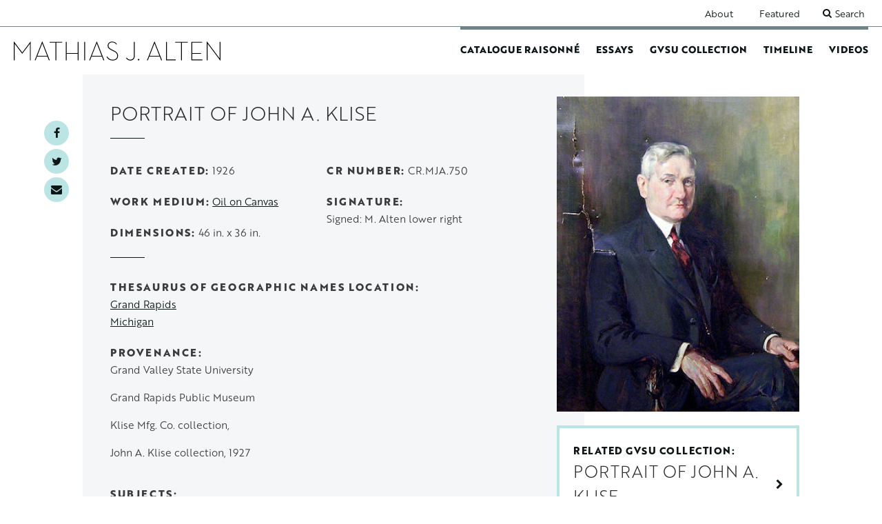

--- FILE ---
content_type: text/html; charset=UTF-8
request_url: https://alten.gvsuartgallery.org/catalogue-raisonne/portrait-john-klise
body_size: 4348
content:


<!DOCTYPE html>
<html lang="en" dir="ltr">
  <head>
    <meta charset="utf-8" />
<meta name="Generator" content="Drupal 10 (https://www.drupal.org)" />
<meta name="MobileOptimized" content="width" />
<meta name="HandheldFriendly" content="true" />
<meta name="viewport" content="width=device-width, initial-scale=1.0" />
<link rel="icon" href="/themes/custom/alten/favicon.ico" type="image/vnd.microsoft.icon" />
<link rel="canonical" href="https://alten.gvsuartgallery.org/catalogue-raisonne/portrait-john-klise" />
<link rel="shortlink" href="https://alten.gvsuartgallery.org/node/1048" />

    <title>Portrait of John  A. Klise | Alten Portal</title>
    <link rel="stylesheet" media="all" href="/sites/alten/files/css/css_DjO8D7K-jMYJtIrX5LFKEuZe76hU6jtVQLgFYCQt_TE.css?delta=0&amp;language=en&amp;theme=alten&amp;include=eJxNykEKwCAMBdEL2eZIEjVIIFbwq8XbF7tyM_Bg2Lo8xLs-Ww1sVwRcnhg-s5m0RSfOCTUqmy-SlCkwNDosdCkb4qbKC_p7l5qGyQcxcCqk" />
<link rel="stylesheet" media="all" href="/sites/alten/files/css/css_S5FMiK9Qzm_VM5w9W8R5WoZXLH5aXzuGlpSEerXVMo8.css?delta=1&amp;language=en&amp;theme=alten&amp;include=eJxNykEKwCAMBdEL2eZIEjVIIFbwq8XbF7tyM_Bg2Lo8xLs-Ww1sVwRcnhg-s5m0RSfOCTUqmy-SlCkwNDosdCkb4qbKC_p7l5qGyQcxcCqk" />
<link rel="stylesheet" media="all" href="https://use.typekit.net/ung1csr.css" />
<link rel="stylesheet" media="all" href="/sites/alten/files/css/css_Qzk64OmHR3bo_PhqED5kl3_YD9Vqpm_0xzDZpBbwym4.css?delta=3&amp;language=en&amp;theme=alten&amp;include=eJxNykEKwCAMBdEL2eZIEjVIIFbwq8XbF7tyM_Bg2Lo8xLs-Ww1sVwRcnhg-s5m0RSfOCTUqmy-SlCkwNDosdCkb4qbKC_p7l5qGyQcxcCqk" />

    <script src="/core/assets/vendor/modernizr/modernizr.min.js?v=3.11.7"></script>

            <!-- Global site tag (gtag.js) - Google Analytics -->
    <script async src="https://www.googletagmanager.com/gtag/js?id=UA-129195810-1"></script>
    <script>
      window.dataLayer = window.dataLayer || [];
      function gtag(){dataLayer.push(arguments);}
      gtag('js', new Date());
      gtag('config', 'UA-129195810-1');
    </script>
  </head>
  <body class="no-sidebars logged-out page--catalogue-raisonne">
        <a href="#main-content" class="visually-hidden focusable" id="skip-to-main">
      Skip to main content
    </a>
    
      <div class="dialog-off-canvas-main-canvas" data-off-canvas-main-canvas>
    
<div class="layout-container">

  <header role="banner" class="header nav-top nav-down">
    <div class="mobile-menu-bar">
      <button id="toggle-menu" class="toggle-menu" href="#" aria-expanded="false">
        <div class="menu-icon">
          <span class="bar first"></span>
          <span class="bar middle"></span>
          <span class="bar last"></span>
        </div>
        <span class="menu-text">Menu</span>
      </button>
    </div>
    <div class="header-container">
        <div class="header-top-region">
    <div class="container">
      <nav role="navigation" aria-labelledby="block-alten-secondarynavigation-menu" id="block-alten-secondarynavigation" class="alten-secondarynavigation">
            
  <h2 class="visually-hidden" id="block-alten-secondarynavigation-menu">Secondary navigation</h2>
  

        
              <ul class="clearfix">
              <li>
        <a href="/index.php/about" data-drupal-link-system-path="node/279">About</a>
              </li>
          <li>
        <a href="/index.php/featured-content" data-drupal-link-system-path="featured-content">Featured</a>
              </li>
        </ul>
  


  </nav>
<div id="block-alten-searchbar" class="alten-searchbar">
  
    
      


            <div class="field field_block_body"><div class="search-bar" id="search-bar"><button class="search-toggle" id="search-toggle">Search</button>
<form action="/search"><label for="keys">Search bar</label><input id="keys" name="keys" placeholder="Search" type="text" value>
<div class="form-enter"><input type="submit" value="Search"></div>
</form>
</div>
</div>
      
  </div>

    </div>
  </div>

        <div class="header-region">
    <div class="container">
      <div id="block-alten-branding" class="clearfix alten-branding">
  
    
        <a href="/index.php/" title="Home" rel="home" id="home-logo">
      <img src="/themes/custom/alten/build/images/mathias-alten-logo.svg" alt="Home" />
    </a>
  </div>
<nav role="navigation" aria-labelledby="block-alten-mainnavigation-menu" id="block-alten-mainnavigation" class="alten-mainnavigation">
            
  <h2 class="visually-hidden" id="block-alten-mainnavigation-menu">Main navigation</h2>
  

        
              <ul class="clearfix">
              <li>
        <a href="/index.php/catalogue-raisonne" data-drupal-link-system-path="catalogue-raisonne">Catalogue Raisonné</a>
              </li>
          <li>
        <a href="/index.php/essays" data-drupal-link-system-path="essays">Essays</a>
              </li>
          <li>
        <a href="/index.php/painting-collection" data-drupal-link-system-path="painting-collection">GVSU Collection</a>
              </li>
          <li>
        <a href="/index.php/timeline" data-drupal-link-system-path="timeline">Timeline</a>
              </li>
          <li>
        <a href="/index.php/videos" data-drupal-link-system-path="videos">Videos</a>
              </li>
        </ul>
  


  </nav>

    </div>
  </div>

    </div>
  </header>

  
  

      <div class="highlighted">
        <div class="highlighted-region">
    <div data-drupal-messages-fallback class="hidden"></div>

  </div>

    </div>
  
  

  <main role="main">
    <a id="main-content" tabindex="-1"></a>
          <div class="layout-fixed-left" role="complementary">
          <div class="fixed-left-region">
    <div id="block-alten-socialsharingblock" class="alten-socialsharingblock">
  
    
      

<div class="social-media-sharing">
  <ul class="">
                    <li>
        <a    target="_blank"   class="facebook-share share"   href="http://www.facebook.com/share.php?u=https://alten.gvsuartgallery.org/catalogue-raisonne/portrait-john-klise&amp;title=Portrait of John  A. Klise"
          title="Facebook">
                      Facebook
                  </a>

      </li>
                <li>
        <a    target="_blank"   class="twitter-share share"   href="https://twitter.com/intent/tweet?url=https://alten.gvsuartgallery.org/catalogue-raisonne/portrait-john-klise&amp;status=Portrait of John  A. Klise+https://alten.gvsuartgallery.org/catalogue-raisonne/portrait-john-klise"
          title="Twitter">
                      Twitter
                  </a>

      </li>
                <li>
        <a      class="email-share share"   href="mailto:?subject=Portrait of John  A. Klise&amp;body=Check out this site https://alten.gvsuartgallery.org/catalogue-raisonne/portrait-john-klise"
          title="Email">
                      Email
                  </a>

      </li>
      </ul>
</div>


  </div>

  </div>

      </div>
    
    

    <div class="layout-content">
        <div class="content-region">
    <div id="block-alten-mainpagecontent" class="alten-mainpagecontent">
  
    
      





        


<article  class="catalogue-raisonne display-full" data-type="node">
  <div>

    
    <div class="raisonne-image">
              <img
          class="lazy-hidden"
          data-src="https://artgallery.gvsu.edu/admin/media/collectiveaccess/images/2/5/3/3211_ca_object_representations_media_25370_large.jpg"
          data-srcset="https://artgallery.gvsu.edu/admin/media/collectiveaccess/images/2/5/3/47365_ca_object_representations_media_25370_small.jpg 640w,
          https://artgallery.gvsu.edu/admin/media/collectiveaccess/images/2/5/3/38301_ca_object_representations_media_25370_medium.jpg 1040w,
          https://artgallery.gvsu.edu/admin/media/collectiveaccess/images/2/5/3/3211_ca_object_representations_media_25370_large.jpg 1600w"
          alt=""
        />
        <noscript>
          <img
            class="lazy-loaded"
            src="https://artgallery.gvsu.edu/admin/media/collectiveaccess/images/2/5/3/3211_ca_object_representations_media_25370_large.jpg"
            srcset="https://artgallery.gvsu.edu/admin/media/collectiveaccess/images/2/5/3/47365_ca_object_representations_media_25370_small.jpg 640w,
            https://artgallery.gvsu.edu/admin/media/collectiveaccess/images/2/5/3/38301_ca_object_representations_media_25370_medium.jpg 1040w,
            https://artgallery.gvsu.edu/admin/media/collectiveaccess/images/2/5/3/3211_ca_object_representations_media_25370_large.jpg 1600w"
            alt=""
          />
        </noscript>
            


            <div class="field field_gvsu_painting">




<article  class="alten-painting display-related_object" data-type="node">
  <div>

    
  <a href="/index.php/painting/portrait-john-klise" class="related-painting">
    <p class="kicker">Related GVSU Collection:</p>
    <h4>Portrait of John A. Klise<br />
</h4>
    


            <div class="field field_painting_identifier">2020.37.2</div>
      
  </a>

    
</div>

</article>
</div>
      
    </div>

    <div class="raisonne-image-information">
      <h1>Portrait of John  A. Klise</h1>
      <div class="raisonne-info-top">
        


  <div class="field field_painting_date">
    <div class="field-label">Date Created</div>
              <div class="field-content">1926</div>
          </div>

        


  <div class="field field_painting_work_medium">
    <div class="field-label">Work Medium</div>
              <div class="field-content"><a href="/taxonomy/term/3" hreflang="en">Oil on Canvas</a></div>
          </div>

        <div class="field field_painting_dimensions">
          <div class="field-label">Dimensions</div>
          <div class="field-content">46 in. x 36 in.</div>
        </div>
        


  <div class="field field_painting_cr_number">
    <div class="field-label">CR Number</div>
              <div class="field-content">CR.MJA.750</div>
          </div>

        


  <div class="field field_painting_signature">
    <div class="field-label">Signature</div>
              <div class="field-content">Signed: M. Alten lower right</div>
          </div>

      </div>
      <div class="raisonne-info-bottom">
        


  <div class="field field_painting_tgn">
    <div class="field-label">Thesaurus of Geographic Names Location</div>
          <div>
              <div class="field-content"><a href="/taxonomy/term/27" hreflang="und">Grand Rapids</a></div>
          <div class="field-content"><a href="/taxonomy/term/312" hreflang="und">Michigan</a></div>
              </div>
      </div>

        
        


  <div class="field field_painting_provenance">
    <div class="field-label">Provenance</div>
          <div>
              <p class="field-content">Grand Valley State University</p>
          <p class="field-content">Grand Rapids Public Museum</p>
          <p class="field-content">Klise Mfg. Co. collection,</p>
          <p class="field-content">John A. Klise collection, 1927</p>
              </div>
      </div>

        


  <div class="field field_painting_subjects">
    <div class="field-label">Subjects</div>
          <div>
              <div class="field-content">Formal portrait</div>
          <div class="field-content">Michigan</div>
              </div>
      </div>

        
        
        
        


  <div class="field field_painting_bibliography">
    <div class="field-label">Bibliography</div>
          <div>
              <p class="field-content">No author noted, &quot;Art And Artists In Grand Rapids: Exhibiting Michigan Artists in Art Gallery Show. Painters Are in Line with Modern Trend,&quot; The Grand Rapids Press, March 1, 1926, ill .</p>
              </div>
      </div>

      </div>
    </div>
  </div>

    
</div>

</article>

  </div>
<div class="views-element-container alten-views-block-catalogue-raisonne-blocks-timeline-block" id="block-alten-views-block-catalogue-raisonne-blocks-timeline-block">
  
      <h2>Timeline</h2>
    
      <div>

<div class="timeline_block catalogue-raisonne-blocks">
  
  
  

  
  
  

  <div class="view-content">
        <div class="views-row"><div class="views-field views-field-view-node"><span class="field-content"><a href="/catalogue-raisonne/smoking-dancer">
  <span class="year">1925 .</span>
  <img data-src="https://artgallery.gvsu.edu/admin/media/collectiveaccess/images/2/5/1/22626_ca_object_representations_media_25159_small.jpg" data-srcset="https://artgallery.gvsu.edu/admin/media/collectiveaccess/images/2/5/1/22626_ca_object_representations_media_25159_small.jpg 640w" alt="" class="lazy-hidden" />
  <div class="image-caption">
    <strong>Smoking Dancer</strong>
    <span>Oil on Canvas</span>
    <span>CR.MJA.282</span>
  </div>
</a></span></div></div>
    <div class="views-row"><div class="views-field views-field-view-node"><span class="field-content"><a href="/catalogue-raisonne/portrait-caroline-foran">
  <span class="year">1926</span>
  <img data-src="https://artgallery.gvsu.edu/admin/media/collectiveaccess/images/2/5/3/42712_ca_object_representations_media_25349_small.jpg" data-srcset="https://artgallery.gvsu.edu/admin/media/collectiveaccess/images/2/5/3/42712_ca_object_representations_media_25349_small.jpg 640w" alt="" class="lazy-hidden" />
  <div class="image-caption">
    <strong>Portrait of Caroline Foran</strong>
    <span>Oil on Canvas</span>
    <span>CR.MJA.449</span>
  </div>
</a></span></div></div>
    <div class="views-row"><div class="views-field views-field-view-node"><span class="field-content"><a href="/catalogue-raisonne/portrait-john-klise">
  <span class="year">1926</span>
  <img data-src="https://artgallery.gvsu.edu/admin/media/collectiveaccess/images/2/5/3/47365_ca_object_representations_media_25370_small.jpg" data-srcset="https://artgallery.gvsu.edu/admin/media/collectiveaccess/images/2/5/3/47365_ca_object_representations_media_25370_small.jpg 640w" alt="" class="lazy-hidden" />
  <div class="image-caption">
    <strong>Portrait of John  A. Klise</strong>
    <span>Oil on Canvas</span>
    <span>CR.MJA.750</span>
  </div>
</a></span></div></div>
    <div class="views-row"><div class="views-field views-field-view-node"><span class="field-content"><a href="/catalogue-raisonne/portrait-major-general-guy-m-wilson">
  <span class="year">1926</span>
  <img data-src="https://artgallery.gvsu.edu/admin/media/collectiveaccess/images/2/6/1/5318_ca_object_representations_media_26146_small.jpg" data-srcset="https://artgallery.gvsu.edu/admin/media/collectiveaccess/images/2/6/1/5318_ca_object_representations_media_26146_small.jpg 640w" alt="" class="lazy-hidden" />
  <div class="image-caption">
    <strong>Portrait of Major General Guy M. Wilson</strong>
    <span>Oil on Canvas</span>
    <span>CR.MJA.MIMP129</span>
  </div>
</a></span></div></div>
    <div class="views-row"><div class="views-field views-field-view-node"><span class="field-content"><a href="/catalogue-raisonne/quinces-and-grapes">
  <span class="year">1926</span>
  <img data-src="https://artgallery.gvsu.edu/admin/media/collectiveaccess/images/2/6/1/27165_ca_object_representations_media_26198_small.jpg" data-srcset="https://artgallery.gvsu.edu/admin/media/collectiveaccess/images/2/6/1/27165_ca_object_representations_media_26198_small.jpg 640w" alt="" class="lazy-hidden" />
  <div class="image-caption">
    <strong>Quinces and Grapes</strong>
    <span>Oil on Canvas</span>
    <span>CR.MJA.1237</span>
  </div>
</a></span></div></div>
    <div class="views-row"><div class="views-field views-field-view-node"><span class="field-content"><a href="/catalogue-raisonne/self-portrait-palette-and-brushes">
  <span class="year">1926</span>
  <img data-src="https://artgallery.gvsu.edu/admin/media/collectiveaccess/images/2/6/2/55120_ca_object_representations_media_26228_small.jpg" data-srcset="https://artgallery.gvsu.edu/admin/media/collectiveaccess/images/2/6/2/55120_ca_object_representations_media_26228_small.jpg 640w" alt="" class="lazy-hidden" />
  <div class="image-caption">
    <strong>Self Portrait with Palette and Brushes</strong>
    <span>Oil on Canvas</span>
    <span>CR.MJA.MISP754</span>
  </div>
</a></span></div></div>
    <div class="views-row"><div class="views-field views-field-view-node"><span class="field-content"><a href="/catalogue-raisonne/graveyard-near-taos">
  <span class="year">1927</span>
  <img data-src="https://artgallery.gvsu.edu/admin/media/collectiveaccess/images/2/6/4/4759_ca_object_representations_media_26446_small.jpg" data-srcset="https://artgallery.gvsu.edu/admin/media/collectiveaccess/images/2/6/4/4759_ca_object_representations_media_26446_small.jpg 640w" alt="" class="lazy-hidden" />
  <div class="image-caption">
    <strong>A Graveyard Near Taos</strong>
    <span>Oil on Canvas</span>
    <span>CR.MJA.NMLA1666</span>
  </div>
</a></span></div></div>
    <div class="views-row"><div class="views-field views-field-view-node"><span class="field-content"><a href="/catalogue-raisonne/tryst-taos">
  <span class="year">1927</span>
  <img data-src="https://artgallery.gvsu.edu/admin/media/collectiveaccess/images/2/6/4/89367_ca_object_representations_media_26451_small.jpg" data-srcset="https://artgallery.gvsu.edu/admin/media/collectiveaccess/images/2/6/4/89367_ca_object_representations_media_26451_small.jpg 640w" alt="" class="lazy-hidden" />
  <div class="image-caption">
    <strong>A Tryst, Taos</strong>
    <span>Oil on Canvas</span>
    <span>CR.MJA.NMLF1742</span>
  </div>
</a></span></div></div>

  </div>
  
  

  
  

  
  
</div>
</div>

  </div>

  </div>

    </div>

    
  </main>

      <div class="layout-content-bottom" role="complementary">
        <div class="content-bottom-region">
    
  </div>

    </div>
  
      <footer role="contentinfo" id="footer">
        <div class="footer-region">
    <div id="block-alten-footercopyright" class="alten-footercopyright">
  
    
      


            <div class="field field_block_body"><p><img alt="Grand Valley State University Logo" src="/themes/custom/altenportal/build/images/grand-valley-logo.png"></p>

<p>© 2020 Grand Valley State University</p>
</div>
      
  </div>
<nav role="navigation" aria-labelledby="block-alten-footer-menu" id="block-alten-footer" class="alten-footer">
            
  <h2 class="visually-hidden" id="block-alten-footer-menu">Footer</h2>
  

        
              <ul class="clearfix">
              <li>
        <a href="https://www.gvsu.edu/artgallery/">GVSU Art Gallery</a>
              </li>
          <li>
        <a href="https://www.gvsu.edu/">Grand Valley State University</a>
              </li>
        </ul>
  


  </nav>
<div id="block-alten-footersociallinks" class="alten-footersociallinks">
  
    
      


            <div class="field field_block_body"><ul>
	<li><a href="https://www.facebook.com/GVSUartgallery" target="_blank"><i class="icon-facebook" aria-hidden="true"></i>Facebook</a></li>
	<li><a href="https://twitter.com/GVSUart" target="_blank"><i class="icon-twitter" aria-hidden="true"></i>Twitter</a></li>
	<li><a href="https://www.instagram.com/gvsuart/" target="blank"><i class="icon-instagram" aria-hidden="true"></i>Instagram</a></li>
</ul>
</div>
      
  </div>

  </div>

    </footer>
  
</div>
  </div>

    
    <script type="application/json" data-drupal-selector="drupal-settings-json">{"path":{"baseUrl":"\/","pathPrefix":"","currentPath":"node\/1048","currentPathIsAdmin":false,"isFront":false,"currentLanguage":"en"},"pluralDelimiter":"\u0003","suppressDeprecationErrors":true,"user":{"uid":0,"permissionsHash":"82cfce1a5eb180e7c461072e7ac5afc13683c2341b76fa85692be380be232631"}}</script>
<script src="/sites/alten/files/js/js_aJb7NTMdSx61MaiX1XiMjkk-N75CN5cc0WPA_K44PPs.js?scope=footer&amp;delta=0&amp;language=en&amp;theme=alten&amp;include=eJxlyUEKgDAMRNELVXqkEGWIkWkEGyve3q3i8r-vTIQgVo0FDZG9pjfQA0X_bziujxQb_RRTEsdd3yHGfVZOW38A7aIoKg"></script>

  </body>
</html>


--- FILE ---
content_type: text/css
request_url: https://alten.gvsuartgallery.org/sites/alten/files/css/css_S5FMiK9Qzm_VM5w9W8R5WoZXLH5aXzuGlpSEerXVMo8.css?delta=1&language=en&theme=alten&include=eJxNykEKwCAMBdEL2eZIEjVIIFbwq8XbF7tyM_Bg2Lo8xLs-Ww1sVwRcnhg-s5m0RSfOCTUqmy-SlCkwNDosdCkb4qbKC_p7l5qGyQcxcCqk
body_size: 20306
content:
/* @license GPL-2.0-or-later https://www.drupal.org/licensing/faq */
body{margin:0;padding:0;color:#3c3b3b;background-color:#ffffff;}a,input,textarea,button,select{-ms-touch-action:manipulation;touch-action:manipulation;}article,aside,details,figcaption,figure,footer,header,hgroup,main,menu,nav,section,summary{display:block;}audio,canvas,progress,video{display:inline-block;vertical-align:baseline;}audio:not([controls]){display:none;height:0;}[hidden],template{display:none;}button,input,optgroup,select,textarea{color:inherit;font:inherit;font-family:inherit;margin:0;max-width:100%;}input{line-height:normal;}button,select{text-transform:none;}button{overflow:visible;}button,html input[type="button"],input[type="reset"],input[type="submit"]{-webkit-appearance:button;cursor:pointer;}button[disabled],html input[disabled]{cursor:default;}input[type="search"]{-webkit-appearance:textfield;-webkit-box-sizing:content-box;box-sizing:content-box;}input[type="search"]::-webkit-search-cancel-button,input[type="search"]::-webkit-search-decoration{-webkit-appearance:none;}button::-moz-focus-inner,input::-moz-focus-inner{border:0;padding:0;}input[type="checkbox"],input[type="radio"]{margin-right:10px;-webkit-box-sizing:border-box;box-sizing:border-box;padding:0;}input[type="number"]::-webkit-inner-spin-button,input[type="number"]::-webkit-outer-spin-button{height:auto;}input{line-height:normal;}button,input[type="button"],input[type="reset"],input[type="submit"]{cursor:pointer;-webkit-appearance:button;}abbr[title]{border-bottom:1px dotted;}b,strong{font-weight:bold;}dfn{font-style:italic;}mark{background:#ff0;color:#000;}::-moz-selection{background:#739bc7;color:black;}::selection{background:#739bc7;color:black;}::-moz-selection{background:#739bc7;color:black;}img{border:0;vertical-align:bottom;max-width:100%;height:auto;}.ie8 img{max-width:none;width:auto;}svg:not(:root){overflow:hidden;}figure{margin:0;}a{color:black;text-decoration:underline;background-color:transparent;-webkit-transition:all 0.25s ease;transition:all 0.25s ease;}a:hover,a:focus{color:#888888;text-decoration:none;outline:none;}#skip-to-main:focus{display:block;text-align:center;padding:6px 16px;background:#739bc7;z-index:9999;}dl,menu,ol,ul{margin:20px 0;}ul li{margin-bottom:10px;}ul ul,ul ol,ol ul,ol ol{margin:0;}menu,ol,ul{padding:0 0 0 40px;}nav ul,nav ol{list-style:none;list-style-image:none;margin:0;padding:0;}.toolbar-menu-administration ul li{margin-bottom:0;}.toolbar-menu-administration ul li a{border-bottom:0;}dl dt{padding:20px 0 10px;border-top:1px solid #888888;}dl dd{padding:0 0 20px;margin:0;}dl a{color:black;display:block;-webkit-transition:all 0.25s ease;transition:all 0.25s ease;position:relative;z-index:2;text-decoration:none;padding:6.6666666667px 0;border-bottom:0px solid black;margin-bottom:0px;background:none;top:0;display:inline-block;}dl a:hover{border-bottom:4px solid #739bc7;margin-bottom:-8px;padding-bottom:calc(20px / 3 + 4px);top:-4px;}dl a:focus{background:#739bc7;outline:none;}dl a.is-active{border-bottom:4px solid black;color:#bbbbbb;margin-bottom:-4px;}dl a.is-active:hover{margin-bottom:-8px;}.table-responsive{width:100%;overflow-y:hidden;overflow-x:scroll;-ms-overflow-style:scrollbar;-webkit-overflow-scrolling:touch;margin:0 0 40px 0;}.table-responsive table{max-width:100%;}.video-container{position:relative;padding-bottom:56.25%;padding-top:30px;height:0;overflow:hidden;}.video-container iframe,.video-container object,.video-container embed{position:absolute;top:0;left:0;width:100%;height:100%;}.element-invisible,.element-focusable{position:absolute !important;height:1px;width:1px;overflow:hidden;clip:rect(1px,1px,1px,1px);}.element-focusable:active,.element-focusable:focus{position:static !important;clip:auto;height:auto;width:auto;overflow:auto;}@-webkit-keyframes fadeInUp{0%{opacity:0;-webkit-transform:translateY(20px);transform:translateY(20px);}100%{opacity:1;-webkit-transform:translateY(0);transform:translateY(0);}}@keyframes fadeInUp{0%{opacity:0;-webkit-transform:translateY(20px);transform:translateY(20px);}100%{opacity:1;-webkit-transform:translateY(0);transform:translateY(0);}}@-webkit-keyframes fadeInDown{0%{opacity:0;-webkit-transform:translateY(-20px);transform:translateY(-20px);}100%{opacity:1;-webkit-transform:translateY(0);transform:translateY(0);}}@keyframes fadeInDown{0%{opacity:0;-webkit-transform:translateY(-20px);transform:translateY(-20px);}100%{opacity:1;-webkit-transform:translateY(0);transform:translateY(0);}}@-webkit-keyframes bounceUp{0%{-webkit-transform:translateY(20px);transform:translateY(20px);}50%{-webkit-transform:translateY(-10px);transform:translateY(-10px);}100%{-webkit-transform:translateY(0px);transform:translateY(0px);}}@keyframes bounceUp{0%{-webkit-transform:translateY(20px);transform:translateY(20px);}50%{-webkit-transform:translateY(-10px);transform:translateY(-10px);}100%{-webkit-transform:translateY(0px);transform:translateY(0px);}}html{font-family:"HelveticaNeue-Light","Helvetica Neue Light","Helvetica Neue",Helvetica,Arial,"Lucida Grande",sans-serif;-ms-text-size-adjust:100%;-webkit-text-size-adjust:100%;line-height:25px;}@media (min-width:768px){body{font-size:93.75%;}}@media (max-width:767px){body{font-size:14px;}}h1{line-height:1.2272727273;margin-bottom:24px;margin-top:48px;}@media (min-width:768px){h1{font-size:44px;}}@media (max-width:767px){h1{font-size:32px;}}h2{line-height:1.7142857143;margin-bottom:24px;margin-top:48px;}@media (min-width:768px){h2{font-size:28px;}}@media (max-width:767px){h2{font-size:24px;}}h3{font-size:21px;font-size:1.4rem;line-height:1.4;margin-bottom:24px;margin-bottom:1.6rem;margin-top:24px;margin-top:1.6rem;}h4,h5,h6{font-size:15px;font-size:1rem;line-height:1.5;margin-bottom:24px;margin-bottom:1.6rem;margin-top:24px;margin-top:1.6rem;letter-spacing:0.2rem;}h1,h2,h3,h4,h5,h6{color:#292929;font-family:"HelveticaNeue-Light","Helvetica Neue Light","Helvetica Neue",Helvetica,Arial,"Lucida Grande",sans-serif;}hr{height:1px;border:none;background:black;padding:0;margin:40px 0;}abbr[title]{border-bottom:1px dotted;cursor:help;white-space:nowrap;}b,strong{font-weight:bold;}blockquote{margin:20px 0;border-left:8px solid black;padding:0 0 0 20px;font-style:oblique;}dfn{font-style:italic;}mark{background:#888888;color:#000;}pre{overflow:auto;margin:20px 0;white-space:pre;white-space:pre-wrap;word-wrap:break-word;}p{margin:0 0 20px 0;}small{font-size:80%;}pre,code,kbd,samp,tt,var{font-family:monospace,"Courier New","DejaVu Sans Mono",sans-serif;}sub,sup{font-size:75%;line-height:0;position:relative;vertical-align:baseline;}sup{top:-0.5em;}sub{bottom:-0.25em;}.visually-hidden{margin:0;}.field-label,.info-label{letter-spacing:0.1rem;}.field_essay_author{line-height:21px;}.intro h2{line-height:1.2272727273;margin-bottom:24px;margin-top:48px;margin-bottom:10px;}@media (min-width:768px){.intro h2{font-size:44px;}}@media (max-width:767px){.intro h2{font-size:32px;}}.intro h3{font-size:15px;font-size:1rem;line-height:1.5;margin-bottom:24px;margin-bottom:1.6rem;margin-top:24px;margin-top:1.6rem;letter-spacing:0.2rem;margin-top:0;}@media (min-width:600px){.large{font-size:21px;line-height:36px;}}@media (max-width:599px){.large{font-size:18px;line-height:32px;}}.small{font-size:14px;}@media (min-width:1080px){.offset-left{padding-right:17.5%;}.offset-left > div{padding-left:20px;padding-right:20px;}}@media (min-width:768px){.offset-left{margin:0 auto;width:calc(100% / 3 * 2 + 10px);}}@media (min-width:1080px){.offset-right{padding-left:17.5%;}.offset-right > div{padding-left:20px;padding-right:20px;}}@media (min-width:768px){.offset-right{margin:0 auto;width:calc(100% / 3 * 2 + 10px);}}@font-face{font-family:icomoon;src:url(/themes/custom/gvsu_gallery/vendor/fonts/icomoon.eot);src:url(/themes/custom/gvsu_gallery/vendor/fonts/icomoon.eot#iefix) format("embedded-opentype"),url(/themes/custom/gvsu_gallery/vendor/fonts/icomoon.woff) format("woff"),url(/themes/custom/gvsu_gallery/vendor/fonts/icomoon.ttf) format("truetype"),url(/themes/custom/gvsu_gallery/vendor/fonts/icomoon.svg#icomoon) format("svg");font-weight:normal;font-style:normal;}[class^="icon-"],[class*=" icon-"]{font-family:"icomoon";speak:none;font-style:normal;font-weight:normal;font-variant:normal;text-transform:none;-webkit-font-smoothing:antialiased;-moz-osx-font-smoothing:grayscale;}.icon-asterisk,.node-form .form-item label.form-required:after{content:"\f069";}.icon-search,[class*="searchbar"] .form-enter:after,[class*="searchbar"] .search-toggle:before,.views-exposed-form .form-item-keys:after,.views-exposed-form .form-item-title:after{content:"\f002";}.icon-star{content:"\f005";}.icon-user{content:"\f007";}.icon-check,input[type="checkbox"]:checked + label:before{content:"\f00c";}.icon-close{content:"\f00d";}.icon-remove{content:"\f00d";}.icon-times,.show-decade-menu #decade-menu #decade-menu-toggle:after,.show-search [id="search-toggle"]:before{content:"\f00d";}.icon-play-circle-o{content:"\f01d";}.icon-book,.essay.display-search_result:after,.search-page #content-type-key .key#essay-type:before{content:"\f02d";}.icon-video-camera,.video.display-teaser .field_video_link:after,.video.display-search_result:after,.alten-painting.display-related_content .icon-video-camera:before,.catalogue-raisonne.display-related_content .icon-video-camera:before,.photograph.display-related_content .icon-video-camera:before,.video.display-related_content .icon-video-camera:before,.search-page #content-type-key .key#video-type:before{content:"\f03d";}.icon-image,.photograph.display-search_result:after,.search-page #content-type-key .key#photo-type:before{content:"\f03e";}.icon-photo{content:"\f03e";}.icon-picture-o{content:"\f03e";}.icon-map-marker{content:"\f041";}.icon-chevron-left,.slick-slider .slick-arrow.slick-prev:after{content:"\f053";}.icon-chevron-right,[class*="homepage-featured-content"] .view-footer a:after,.slick-slider .slick-arrow.slick-next:after,.alten-painting.display-paragraphs_display a .field_featured_image:after,.photograph.display-paragraphs_display a .field_featured_image:after,.catalogue-raisonne.display-paragraphs_display a .field_featured_image:after,.alten-painting.display-related_content a .field_featured_image:before,.alten-painting.display-related_content a .field_video_link:before,.catalogue-raisonne.display-related_content a .field_featured_image:before,.catalogue-raisonne.display-related_content a .field_video_link:before,.photograph.display-related_content a .field_featured_image:before,.photograph.display-related_content a .field_video_link:before,.video.display-related_content a .field_featured_image:before,.video.display-related_content a .field_video_link:before,.views-exposed-form .search-header #filter-toggle:after{content:"\f054";}.icon-chevron-down{content:"\f078";}.icon-twitter,[class*="socialsharingblock"] ul a.twitter-share:after,[class*="footersociallinks"] .icon-twitter:before{content:"\f099";}.icon-facebook,[class*="socialsharingblock"] ul a.facebook-share:after,[class*="footersociallinks"] .icon-facebook:before{content:"\f09a";}.icon-facebook-f{content:"\f09a";}.icon-filter,.views-exposed-form .search-header #filter-toggle span:before{content:"\f0b0";}.icon-list-ul,#decade-menu #decade-menu-toggle:after{content:"\f0ca";}.icon-sort,.js-form-type-select:after{content:"\f0dc";}.icon-envelope,[class*="socialsharingblock"] ul a.email-share:after{content:"\f0e0";}.icon-circle-o{content:"\f10c";}.icon-file,.basic-page.display-search_result:after,.search-page #content-type-key .key#page-type:before{content:"\f15b";}.icon-instagram,[class*="footersociallinks"] .icon-instagram:before{content:"\f16d";}.icon-archive,.catalogue-raisonne.display-search_result:after,.search-page #content-type-key .key#catalogue-type:before{content:"\f187";}.icon-paint-brush{content:"\f1fc";}.icon-enlarge::before{content:"\e989";}.icon-shrink::before{content:"\e98a";}.icon-search-plus::before{content:"\f00e";}.icon-search-minus::before{content:"\f010";}.icon-gvsu,.alten-painting.display-search_result:after,.search-page #content-type-key .key#painting-type:before{content:"\e900";}button,input[type="submit"],input[type="button"],input[type="reset"]{color:black;display:block;-webkit-transition:all 0.25s ease;transition:all 0.25s ease;position:relative;z-index:2;text-decoration:none;border:4px solid #739bc7;padding:6px 16px;overflow:hidden;background:white;}button::before,input[type="submit"]::before,input[type="button"]::before,input[type="reset"]::before{content:'';width:0%;min-height:100%;display:block;background:#739bc7;position:absolute;top:0;left:0;z-index:-1;-webkit-transition:all 0.25s ease;transition:all 0.25s ease;}button:hover:before,input[type="submit"]:hover:before,input[type="button"]:hover:before,input[type="reset"]:hover:before{width:100%;}button:focus,input[type="submit"]:focus,input[type="button"]:focus,input[type="reset"]:focus{outline:none;background:black;color:white;border-color:white;}button:focus::before,input[type="submit"]:focus::before,input[type="button"]:focus::before,input[type="reset"]:focus::before{width:0%;left:auto;right:0;}button:hover,input[type="submit"]:hover,input[type="button"]:hover,input[type="reset"]:hover{background:#739bc7;}button:focus,input[type="submit"]:focus,input[type="button"]:focus,input[type="reset"]:focus{background:black;}.contextual .trigger::before{min-height:auto;}input[value="Delete"],input[value="Remove"]{color:black;display:block;-webkit-transition:all 0.25s ease;transition:all 0.25s ease;position:relative;z-index:2;text-decoration:none;border:4px solid #888888;padding:6px 16px;background:white;}input[value="Delete"]::before,input[value="Remove"]::before{content:'';width:0%;min-height:100%;display:block;background:#888888;position:absolute;top:0;left:0;z-index:-1;-webkit-transition:all 0.25s ease;transition:all 0.25s ease;}input[value="Delete"]:hover:before,input[value="Remove"]:hover:before{width:100%;}input[value="Delete"]:focus,input[value="Remove"]:focus{outline:none;background:black;color:white;border-color:white;}input[value="Delete"]:focus::before,input[value="Remove"]:focus::before{width:0%;left:auto;right:0;}input[value="Delete"]:hover,input[value="Remove"]:hover{background:#888888;}input[value="Delete"]:focus,input[value="Remove"]:focus{background:black;}form p{position:relative;}.node-form .form-item label{color:black;}.node-form .form-item label.form-required:after{font-family:"icomoon";speak:none;font-style:normal;font-weight:normal;font-variant:normal;text-transform:none;-webkit-font-smoothing:antialiased;-moz-osx-font-smoothing:grayscale;}.node-form .form-item label.form-required:after{display:inline-block;padding-left:5px;color:#e02443;font-size:0.5rem;vertical-align:top;line-height:1.25rem;}input[type="text"],input[type="date"],input[type="datetime"],input[type="datetime-local"],input[type="month"],input[type="password"],input[type="search"],input[type="tel"],input[type="text"],input[type="time"],input[type="week"],input[type="email"],input[type="url"],input[type="number"]{border:0;outline:0;padding:8px 0;font-size:16px;}input[type="text"] ~ label,input[type="date"] ~ label,input[type="datetime"] ~ label,input[type="datetime-local"] ~ label,input[type="month"] ~ label,input[type="password"] ~ label,input[type="search"] ~ label,input[type="tel"] ~ label,input[type="text"] ~ label,input[type="time"] ~ label,input[type="week"] ~ label,input[type="email"] ~ label,input[type="url"] ~ label,input[type="number"] ~ label{position:absolute;top:0;left:0;font-size:16px;padding:6px 16px;-webkit-transition:all 0.25s ease;transition:all 0.25s ease;cursor:text;}input[type="text"]:not(:-moz-placeholder-shown) ~ label,input[type="date"]:not(:-moz-placeholder-shown) ~ label,input[type="datetime"]:not(:-moz-placeholder-shown) ~ label,input[type="datetime-local"]:not(:-moz-placeholder-shown) ~ label,input[type="month"]:not(:-moz-placeholder-shown) ~ label,input[type="password"]:not(:-moz-placeholder-shown) ~ label,input[type="search"]:not(:-moz-placeholder-shown) ~ label,input[type="tel"]:not(:-moz-placeholder-shown) ~ label,input[type="text"]:not(:-moz-placeholder-shown) ~ label,input[type="time"]:not(:-moz-placeholder-shown) ~ label,input[type="week"]:not(:-moz-placeholder-shown) ~ label,input[type="email"]:not(:-moz-placeholder-shown) ~ label,input[type="url"]:not(:-moz-placeholder-shown) ~ label,input[type="number"]:not(:-moz-placeholder-shown) ~ label{font-size:12px;top:-8px;padding-top:0px;}input[type="text"]:focus ~ label,input[type="text"]:not(:placeholder-shown) ~ label,input[type="date"]:focus ~ label,input[type="date"]:not(:placeholder-shown) ~ label,input[type="datetime"]:focus ~ label,input[type="datetime"]:not(:placeholder-shown) ~ label,input[type="datetime-local"]:focus ~ label,input[type="datetime-local"]:not(:placeholder-shown) ~ label,input[type="month"]:focus ~ label,input[type="month"]:not(:placeholder-shown) ~ label,input[type="password"]:focus ~ label,input[type="password"]:not(:placeholder-shown) ~ label,input[type="search"]:focus ~ label,input[type="search"]:not(:placeholder-shown) ~ label,input[type="tel"]:focus ~ label,input[type="tel"]:not(:placeholder-shown) ~ label,input[type="text"]:focus ~ label,input[type="text"]:not(:placeholder-shown) ~ label,input[type="time"]:focus ~ label,input[type="time"]:not(:placeholder-shown) ~ label,input[type="week"]:focus ~ label,input[type="week"]:not(:placeholder-shown) ~ label,input[type="email"]:focus ~ label,input[type="email"]:not(:placeholder-shown) ~ label,input[type="url"]:focus ~ label,input[type="url"]:not(:placeholder-shown) ~ label,input[type="number"]:focus ~ label,input[type="number"]:not(:placeholder-shown) ~ label{font-size:12px;top:-8px;padding-top:0px;}input[type="text"]:hover,input[type="date"]:hover,input[type="datetime"]:hover,input[type="datetime-local"]:hover,input[type="month"]:hover,input[type="password"]:hover,input[type="search"]:hover,input[type="tel"]:hover,input[type="text"]:hover,input[type="time"]:hover,input[type="week"]:hover,input[type="email"]:hover,input[type="url"]:hover,input[type="number"]:hover{background:#97b5d6;}input[type="text"]:focus,input[type="date"]:focus,input[type="datetime"]:focus,input[type="datetime-local"]:focus,input[type="month"]:focus,input[type="password"]:focus,input[type="search"]:focus,input[type="tel"]:focus,input[type="text"]:focus,input[type="time"]:focus,input[type="week"]:focus,input[type="email"]:focus,input[type="url"]:focus,input[type="number"]:focus{background:#888888;}input[type="date"],input[type="datetime"],input[type="datetime-local"],input[type="month"],input[type="password"],input[type="search"],input[type="tel"],input[type="text"],input[type="time"],input[type="week"],input[type="text"]{width:100%;max-width:760px;}input[type="email"]{width:300px;}input[type="number"]{width:60px;}input[type="image"]{height:auto;}input.error,textarea.error,select.error{border:4px solid #741021;}button,input,select,textarea{font-family:inherit;max-width:100%;}textarea,input{background:#fff;border:4px solid black;padding:6px 16px;-webkit-transition-property:border,color,background-color,-webkit-box-shadow;transition-property:border,color,background-color,-webkit-box-shadow;transition-property:border,box-shadow,color,background-color;transition-property:border,box-shadow,color,background-color,-webkit-box-shadow;-webkit-transition-duration:0.1s;transition-duration:0.1s;-webkit-transition-timing-function:ease-in;transition-timing-function:ease-in;color:#3c3b3b;font-size:16px;width:100%;max-width:760px;}textarea:hover{background:#97b5d6;}textarea:focus{background:#888888;outline:none;}html.js input.form-autocomplete{background-position:99% 5px;}html.js input.throbbing{background-position:99% -15px;}textarea[disabled],select[disabled],input[disabled]{background-color:white;color:#bbbbbb;border:4px solid #eeeeee;pointer-events:none;cursor:default;}::-webkit-input-placeholder{color:#888888;}::-webkit-input-placeholder:focus{color:black;}:focus::-webkit-input-placeholder{color:black;}:-moz-placeholder{color:#888888;}:-moz-placeholder:focus{color:black;}::-moz-placeholder{color:#888888;}::-moz-placeholder:focus{color:black;}:-ms-input-placeholder{color:#888888;}:-ms-input-placeholder:focus{color:black;}.form-item{position:relative;}input[type="checkbox"],input[type="radio"]{border:none;outline:none;appearance:none;-webkit-appearance:none;-moz-appearance:none;background:none;position:absolute;top:0;right:0;bottom:0;left:0;}input[type="checkbox"] + label,input[type="radio"] + label{cursor:pointer;font-weight:normal;font-size:15px;padding-left:23px;}input[type="checkbox"] + label:before,input[type="radio"] + label:before{content:"";display:inline-block;width:15px;height:15px;vertical-align:middle;margin-right:8px;margin-left:-23px;border:3px solid #739bc7;font-weight:normal;background-color:white;-webkit-transition:all 0.25s ease;transition:all 0.25s ease;}input[type="checkbox"]:checked + label:before,input[type="radio"]:checked + label:before{background-color:#739bc7;border:0;font-size:0.8rem;text-align:center;line-height:15px;color:black;}input[type="checkbox"]:hover + label:before,input[type="checkbox"]:focus + label:before,input[type="radio"]:hover + label:before,input[type="radio"]:focus + label:before{background-color:#3d6897;}input[type="checkbox"]:checked + label:before{font-family:"icomoon";speak:none;font-style:normal;font-weight:normal;font-variant:normal;text-transform:none;-webkit-font-smoothing:antialiased;-moz-osx-font-smoothing:grayscale;}input[type="radio"] + label:before{border-radius:50%;}input[type="radio"]:checked + label:before{content:"\2022";font-size:1rem;}.js-form-type-select{position:relative;}.js-form-type-select:after{font-family:"icomoon";speak:none;font-style:normal;font-weight:normal;font-variant:normal;text-transform:none;-webkit-font-smoothing:antialiased;-moz-osx-font-smoothing:grayscale;}.js-form-type-select::after{pointer-events:none;z-index:2;}.js-form-type-select::after{display:block;position:absolute;padding:10px 20px;bottom:0;right:0;}.js-form-type-select label{display:none;}.js-form-type-select p{margin:0;}select{-webkit-appearance:none;-moz-appearance:none;appearance:none;width:100%;background:white;cursor:pointer;border-radius:0px;padding:6px 16px;padding-right:40px;-webkit-transition:all 0.25s ease;transition:all 0.25s ease;}select:focus{outline:none;border-color:#888888;}input[type="file"]{border:0px;padding:8px 0;width:100%;max-width:760px;}.form-actions{display:-webkit-box;display:-ms-flexbox;display:flex;width:100%;max-width:760px;}.form-actions input{display:inline-block;-webkit-box-flex:1;-ms-flex:1;flex:1;}.form-actions input:not(:first-child){margin-left:10px;color:black;display:block;-webkit-transition:all 0.25s ease;transition:all 0.25s ease;position:relative;z-index:2;text-decoration:none;border:4px solid #888888;padding:6px 16px;background:white;}.form-actions input:not(:first-child)::before{content:'';width:0%;min-height:100%;display:block;background:#888888;position:absolute;top:0;left:0;z-index:-1;-webkit-transition:all 0.25s ease;transition:all 0.25s ease;}.form-actions input:not(:first-child):hover:before{width:100%;}.form-actions input:not(:first-child):focus{outline:none;background:black;color:white;border-color:white;}.form-actions input:not(:first-child):focus::before{width:0%;left:auto;right:0;}.form-actions input:not(:first-child):hover{background:#888888;}.form-actions input:not(:first-child):focus{background:black;}.form-actions #edit-delete{color:black;display:block;-webkit-transition:all 0.25s ease;transition:all 0.25s ease;position:relative;z-index:2;text-decoration:none;border:4px solid #e02443;padding:6px 16px;background:white;-webkit-box-flex:1;-ms-flex:1;flex:1;text-align:center;}.form-actions #edit-delete::before{content:'';width:0%;min-height:100%;display:block;background:#e02443;position:absolute;top:0;left:0;z-index:-1;-webkit-transition:all 0.25s ease;transition:all 0.25s ease;}.form-actions #edit-delete:hover:before{width:100%;}.form-actions #edit-delete:focus{outline:none;background:black;color:white;border-color:white;}.form-actions #edit-delete:focus::before{width:0%;left:auto;right:0;}.form-actions #edit-delete:hover{color:white;}.form-actions #edit-delete:not(:first-child){margin-left:20px;}.field--type-entity-reference-revisions{width:100%;max-width:760px;}.field--type-entity-reference-revisions .dropbutton-wrapper{margin-top:20px;padding-right:10px;}.field--type-entity-reference-revisions .dropbutton-wrapper.dropbutton-multiple .dropbutton-widget{padding-right:50px;}.field--type-entity-reference-revisions .dropbutton-wrapper .dropbutton-toggle{width:auto;text-indent:0;text-align:center;}.field--type-entity-reference-revisions .dropbutton-wrapper .dropbutton-toggle button{color:black;display:block;-webkit-transition:all 0.25s ease;transition:all 0.25s ease;position:relative;z-index:2;text-decoration:none;border:4px solid #888888;padding:6px 16px;background:white;text-align:center;}.field--type-entity-reference-revisions .dropbutton-wrapper .dropbutton-toggle button::before{content:'';width:0%;min-height:100%;display:block;background:#888888;position:absolute;top:0;left:0;z-index:-1;-webkit-transition:all 0.25s ease;transition:all 0.25s ease;}.field--type-entity-reference-revisions .dropbutton-wrapper .dropbutton-toggle button:hover:before{width:100%;}.field--type-entity-reference-revisions .dropbutton-wrapper .dropbutton-toggle button:focus{outline:none;background:black;color:white;border-color:white;}.field--type-entity-reference-revisions .dropbutton-wrapper .dropbutton-toggle button:focus::before{width:0%;left:auto;right:0;}.field--type-entity-reference-revisions .dropbutton-wrapper .dropbutton-toggle button:focus{border-color:#6f6e6e;background:#888888;color:black;}.field--type-entity-reference-revisions .dropbutton-wrapper .dropbutton-toggle button .dropbutton-arrow{right:auto;left:50%;top:50%;-webkit-transform:translate(-50%,-50%);transform:translate(-50%,-50%);text-align:center;margin:0 auto;}.field--type-entity-reference-revisions thead h4{padding:0 20px;}.field--type-entity-reference-revisions input[value="Remove"]{color:black;display:block;-webkit-transition:all 0.25s ease;transition:all 0.25s ease;position:relative;z-index:2;text-decoration:none;border:4px solid #e02443;padding:6px 16px;background:white;}.field--type-entity-reference-revisions input[value="Remove"]::before{content:'';width:0%;min-height:100%;display:block;background:#e02443;position:absolute;top:0;left:0;z-index:-1;-webkit-transition:all 0.25s ease;transition:all 0.25s ease;}.field--type-entity-reference-revisions input[value="Remove"]:hover:before{width:100%;}.field--type-entity-reference-revisions input[value="Remove"]:focus{outline:none;background:black;color:white;border-color:white;}.field--type-entity-reference-revisions input[value="Remove"]:focus::before{width:0%;left:auto;right:0;}.field--type-entity-reference-revisions input[value="Remove"]:hover{color:white;}.field--type-entity-reference-revisions input[value="Remove"]:hover{background:#e02443;}.field--type-entity-reference-revisions .js-form-type-textarea{margin-bottom:0;}.field--type-entity-reference-revisions .draggable{border-bottom:1px solid white;}.field--type-entity-reference-revisions .draggable:nth-child(even){background:white;}.field--type-entity-reference-revisions .draggable:nth-child(odd){background:white;}.field--type-entity-reference-revisions .draggable td{padding-right:20px;padding-left:10px;}.field--type-entity-reference-revisions .draggable .field-multiple-drag{text-align:center;padding-right:0;padding-left:0;}.field--type-entity-reference-revisions .draggable .field-multiple-drag a.tabledrag-handle{border:0;width:20px;height:20px;position:relative;top:5px;left:2px;}.field--type-entity-reference-revisions .draggable .field-multiple-drag a.tabledrag-handle .handle{height:20px;width:20px;background-position:5px 5px;}.field--type-entity-reference-revisions .js-form-type-textfield + .filter-wrapper{margin-top:-20px;}.button--primary,.button.primary{color:black;display:block;-webkit-transition:all 0.25s ease;transition:all 0.25s ease;position:relative;z-index:2;text-decoration:none;border:4px solid #739bc7;padding:6px 16px;overflow:hidden;background:white;}.button--primary::before,.button.primary::before{content:'';width:0%;min-height:100%;display:block;background:#739bc7;position:absolute;top:0;left:0;z-index:-1;-webkit-transition:all 0.25s ease;transition:all 0.25s ease;}.button--primary:hover:before,.button.primary:hover:before{width:100%;}.button--primary:focus,.button.primary:focus{outline:none;background:black;color:white;border-color:white;}.button--primary:focus::before,.button.primary:focus::before{width:0%;left:auto;right:0;}.button--primary[disabled],.button.primary[disabled]{border:#888888;}.button--secondary{color:black;display:block;-webkit-transition:all 0.25s ease;transition:all 0.25s ease;position:relative;z-index:2;text-decoration:none;border:4px solid #888888;padding:6px 16px;background:white;}.button--secondary::before{content:'';width:0%;min-height:100%;display:block;background:#888888;position:absolute;top:0;left:0;z-index:-1;-webkit-transition:all 0.25s ease;transition:all 0.25s ease;}.button--secondary:hover:before{width:100%;}.button--secondary:focus{outline:none;background:black;color:white;border-color:white;}.button--secondary:focus::before{width:0%;left:auto;right:0;}.button--secondary[disabled]{border:#888888;}.button--tertiary{color:black;display:block;-webkit-transition:all 0.25s ease;transition:all 0.25s ease;position:relative;z-index:2;text-decoration:none;padding:6.6666666667px 0;border-bottom:0px solid black;margin-bottom:0px;background:none;top:0;}.button--tertiary:hover{border-bottom:4px solid #739bc7;margin-bottom:-8px;padding-bottom:calc(20px / 3 + 4px);top:-4px;}.button--tertiary:focus{background:#739bc7;outline:none;}.button--tertiary.is-active{border-bottom:4px solid black;color:#bbbbbb;margin-bottom:-4px;}.button--tertiary.is-active:hover{margin-bottom:-8px;}button[disabled]{cursor:default;color:#bbbbbb;border:4px solid #eeeeee;pointer-events:none;}button[disabled]::before{display:none;}legend{border:0;padding:0;font-weight:bold;}fieldset{margin:0;padding:0;border:0;}table{border-collapse:collapse;border-spacing:0;width:100%;margin:20px 0;}tbody{border-style:solid;border-width:0px;border-color:#fafafa transparent transparent transparent;}th{text-align:left;padding-right:1em;background:#739bc7;}td{padding:0.25rem 0.5rem;}tr.even,tr:nth-child(even){background:#9fbad8;border-style:solid;border-width:1px 1px 1px 1px;border-color:#fafafa transparent #fafafa transparent;}tr.odd,tr:nth-child(odd){background:transparent;border-style:solid;border-width:1px 1px 1px 1px;border-color:#fafafa transparent transparent transparent;}tr.drag{background:#fafafa transparent transparent transparent;}.photograph.display-full .field_collection_number{padding:20px 0 0;}.alten-painting .field_painting_tgn > div,.field_painting_aat > div{display:inline-block;}img{-webkit-transition:opacity 0.5s ease;transition:opacity 0.5s ease;}img.lazy-hidden{opacity:0;}img.lazy-loaded{opacity:1;-webkit-animation:bounceUp 0.5s ease;animation:bounceUp 0.5s ease;}.pager{clear:both;padding:0;text-align:center;margin:0 auto;padding-top:40px;}.pager .pager__items{margin:0 auto;text-align:center;display:inline-block;}.pager .pager__items:after{content:'';display:table;clear:both;}.pager__item a,.pager__first a,.pager__previous a,.pager__next a,.pager__last a,.pager__ellipsis a,.pager li.pager__current{list-style-type:none;float:left;color:black;display:block;-webkit-transition:all 0.25s ease;transition:all 0.25s ease;position:relative;z-index:2;text-decoration:none;border:4px solid #739bc7;padding:6px 16px;overflow:hidden;background:white;padding:4px 12px;}.pager__item a::before,.pager__first a::before,.pager__previous a::before,.pager__next a::before,.pager__last a::before,.pager__ellipsis a::before,.pager li.pager__current::before{content:'';width:0%;min-height:100%;display:block;background:#739bc7;position:absolute;top:0;left:0;z-index:-1;-webkit-transition:all 0.25s ease;transition:all 0.25s ease;}.pager__item a:hover:before,.pager__first a:hover:before,.pager__previous a:hover:before,.pager__next a:hover:before,.pager__last a:hover:before,.pager__ellipsis a:hover:before,.pager li.pager__current:hover:before{width:100%;}.pager__item a:focus,.pager__first a:focus,.pager__previous a:focus,.pager__next a:focus,.pager__last a:focus,.pager__ellipsis a:focus,.pager li.pager__current:focus{outline:none;background:black;color:white;border-color:white;}.pager__item a:focus::before,.pager__first a:focus::before,.pager__previous a:focus::before,.pager__next a:focus::before,.pager__last a:focus::before,.pager__ellipsis a:focus::before,.pager li.pager__current:focus::before{width:0%;left:auto;right:0;}.pager__item,.pager__first,.pager__previous,.pager__next,.pager__last,.pager__ellipsis{}.pager__item:not(:last-child),.pager__first:not(:last-child),.pager__previous:not(:last-child),.pager__next:not(:last-child),.pager__last:not(:last-child),.pager__ellipsis:not(:last-child){margin-right:6.6666666667px;}.pager__item.is-active a,.pager__first.is-active a,.pager__previous.is-active a,.pager__next.is-active a,.pager__last.is-active a,.pager__ellipsis.is-active a{border:0px;border-bottom:4px solid #888888;color:#888888;pointer-events:none;}.pager__item--ellipsis{padding:4px 8px;}.pager{overflow:hidden;}.pager li{float:left;margin-right:2px;}.pager li.pager__current{padding:4px 8px;}ul.tabs__primary,ul.tabs__secondary{list-style:none;margin:1rem 0 2.5rem;padding:0 0.25rem;white-space:nowrap;}ul.tabs__primary:before,ul.tabs__primary:after,ul.tabs__secondary:before,ul.tabs__secondary:after{content:"";display:table;}ul.tabs__primary:after,ul.tabs__secondary:after{clear:both;}ul.tabs__primary li,ul.tabs__secondary li{float:left;margin:0.5rem 0.25rem 0;}ul.tabs__primary a,ul.tabs__primary a:link,ul.tabs__secondary a,ul.tabs__secondary a:link{display:block;text-decoration:none;}ul.tabs__primary li{margin:0.5rem 0 0 0.25rem;}ul.tabs__primary li.is-active a{background-color:black;color:#ffffff;border:1px solid black;}ul.tabs__primary li a{font-size:1rem;text-transform:uppercase;background-color:#e8eef6;border:1px solid black;border-top-radius:0px;color:#3c3b3b;padding:0 1.5rem;}ul.tabs__primary li a:hover{text-decoration:none;background-color:black;border:1px solid black;}ul.tabs__primary li a.active{background-color:black;color:#ffffff;}nav[class*="mainnavigation"] > ul li a{display:block;text-decoration:none;}@media (min-width:768px){nav[class*="mainnavigation"] > ul{border-top:4px solid #888888;}nav[class*="mainnavigation"] > ul li{margin:0;display:inline-block;}nav[class*="mainnavigation"] > ul li:not(:first-child){padding-left:20px;}nav[class*="mainnavigation"] > ul li a{font-size:14px;padding:16px 0 20px;border-top:0px solid black;margin-top:0;-webkit-transition:all 0.25s ease;transition:all 0.25s ease;position:relative;}nav[class*="mainnavigation"] > ul li a::before{content:'';display:block;background:black;width:100%;height:0px;position:absolute;top:-4px;-webkit-transition:all 0.25s ease;transition:all 0.25s ease;}nav[class*="mainnavigation"] > ul li a.is-active{color:#888888;}nav[class*="mainnavigation"] > ul li a.is-active::before{height:4px;background:black;}nav[class*="mainnavigation"] > ul li a.is-active::after{content:'';background-color:black;width:10px;height:4px;display:block;position:absolute;left:calc(50% - 5px);-webkit-clip-path:polygon(0% 0%,50% 100%,100% 0%);clip-path:polygon(0% 0%,50% 100%,100% 0%);top:-1px;}nav[class*="mainnavigation"] > ul li a:hover,nav[class*="mainnavigation"] > ul li a:focus{color:#bbbbbb;}nav[class*="mainnavigation"] > ul li a:hover::before,nav[class*="mainnavigation"] > ul li a:focus::before{height:8px;}nav[class*="mainnavigation"] > ul li a:focus::before{background:#888888;height:8px;}}@media (min-width:768px) and (max-width:1079px){nav[class*="mainnavigation"] > ul li:not(:first-child){padding-left:10px;}nav[class*="mainnavigation"] > ul a{font-size:13px;}}@media (max-width:767px){nav[class*="mainnavigation"] > ul li{display:block;text-align:center;}nav[class*="mainnavigation"] > ul li a{color:white;font-size:18px;width:100%;padding:10px 20px;}nav[class*="mainnavigation"] > ul li a:hover,nav[class*="mainnavigation"] > ul li a:focus{text-decoration:underline;}}@media (min-width:768px){.toggle-menu{display:none;}}@media (max-width:767px){.toggle-menu{float:right;padding:21px 20px;font-size:14px;text-decoration:none;border:0px;position:relative;}.toggle-menu .menu-icon{display:inline-block;vertical-align:middle;padding-right:5px;position:relative;top:-2px;}.toggle-menu .bar{content:'';display:block;background-color:#739bc7;width:16px;height:3px;-webkit-transition:all 0.25s ease;transition:all 0.25s ease;}.toggle-menu .bar + .bar{margin-top:2px;}.toggle-menu::after{content:'';position:absolute;top:0px;left:0;width:100%;height:0px;background:black;-webkit-transition:all 0.25s ease;transition:all 0.25s ease;}.toggle-menu::before{display:none;}.toggle-menu:hover,.toggle-menu:focus{background:white;color:black;}.toggle-menu:hover::after,.toggle-menu:focus::after{height:8px;}}@media (max-width:767px){body.show-nav .toggle-menu{position:fixed;top:4px;right:0;color:white;background:#888888;z-index:99;}body.show-nav .toggle-menu .bar.first{-webkit-transform:rotate(45deg) translate(2px,1px);transform:rotate(45deg) translate(2px,1px);}body.show-nav .toggle-menu .bar.middle{display:none;}body.show-nav .toggle-menu .bar.last{-webkit-transform:rotate(-45deg) translate(2px,-2px);transform:rotate(-45deg) translate(2px,-2px);}}#decade-menu{position:fixed;top:0;left:0;bottom:0;z-index:5;height:100%;display:-webkit-box;display:-ms-flexbox;display:flex;-webkit-box-orient:vertical;-webkit-box-direction:normal;-ms-flex-direction:column;flex-direction:column;-webkit-box-pack:center;-ms-flex-pack:center;justify-content:center;}#decade-menu .decade-button > a{display:block;text-decoration:none;}#decade-menu #decade-menu-toggle:after{font-family:"icomoon";speak:none;font-style:normal;font-weight:normal;font-variant:normal;text-transform:none;-webkit-font-smoothing:antialiased;-moz-osx-font-smoothing:grayscale;}.show-decade-menu #decade-menu #decade-menu-toggle:after{font-family:"icomoon";speak:none;font-style:normal;font-weight:normal;font-variant:normal;text-transform:none;-webkit-font-smoothing:antialiased;-moz-osx-font-smoothing:grayscale;}@media (min-width:1080px){#decade-menu{margin-left:calc(100vw / 2 - 1040px / 2);padding:20px 0;border-right:1px solid black;width:80px;}#decade-menu #decade-menu-toggle{display:none;}#decade-menu .decade-button{text-align:right;padding:20px 0;}#decade-menu .decade-button .decade-subnav{position:fixed;z-index:99;top:auto;right:auto;bottom:93.75px;left:0;margin-left:calc(100vw / 2 - 1040px / 2 + 135px);padding:5px 10px;background:rgba(255,255,255,0.5);border-radius:20px;display:none;height:30px;}#decade-menu .decade-button .decade-subnav .subnav-item{display:inline-block;}#decade-menu .decade-button .decade-subnav .subnav-item:not(:last-child){padding-right:5px;}#decade-menu .decade-button .decade-subnav .subnav-item > a{content:'';cursor:pointer;display:block;width:16px;height:16px;border-radius:50%;border:1px solid black;background:rgba(255,255,255,0.5);-webkit-transition:all 0.25s ease;transition:all 0.25s ease;}#decade-menu .decade-button .decade-subnav .subnav-item > a:hover,#decade-menu .decade-button .decade-subnav .subnav-item > a:focus{border:4px solid black;}#decade-menu .decade-button .decade-subnav .subnav-item.active a{background:black;}#decade-menu .decade-button > a{padding-right:20px;border-right:0px solid black;position:relative;right:0;-webkit-transition:all 0.25s ease;transition:all 0.25s ease;}#decade-menu .decade-button > a:hover{font-size:20px;}#decade-menu .decade-button > a.active{font-weight:bold;font-size:20px;color:black;border-right:4px solid black;right:-4px;}#decade-menu .decade-button > a.active ~ .decade-subnav{display:block;}}@media (max-width:1079px){#decade-menu{background:#888888;padding:20px;width:120px;left:-120px;-webkit-transition:all 0.25s ease;transition:all 0.25s ease;}#decade-menu .decade-subnav{display:none;}#decade-menu #decade-menu-toggle{position:absolute;bottom:20px;right:-44px;background:#888888;width:44px;height:44px;display:block;border-radius:0 22px 22px 0;cursor:pointer;}#decade-menu #decade-menu-toggle::after{display:block;text-align:center;color:white;font-size:18px;position:relative;top:50%;left:50%;-webkit-transform:translate(-50%,-50%);transform:translate(-50%,-50%);}.show-decade-menu #decade-menu{left:0;}#decade-menu::after{content:'';background:black;width:1px;height:100%;position:absolute;top:0;right:20px;}#decade-menu .decade-button{padding:10px 0;text-align:right;}#decade-menu .decade-button > a{color:white;font-size:18px;padding-right:20px;border-right:0px solid black;position:relative;right:0;-webkit-transition:all 0.25s ease;transition:all 0.25s ease;}#decade-menu .decade-button > a.active{font-weight:bold;border-right:4px solid black;right:-4px;}}nav[class*="secondarynavigation"] > ul a{display:block;text-decoration:none;}nav[class*="secondarynavigation"] > ul a:hover,nav[class*="secondarynavigation"] > ul a:focus{text-decoration:underline;}nav[class*="secondarynavigation"] > ul li{margin-bottom:0;}@media (min-width:768px){nav[class*="secondarynavigation"]{display:inline-block;}nav[class*="secondarynavigation"] > ul li{display:inline-block;}nav[class*="secondarynavigation"] > ul li + li{margin-left:20px;}nav[class*="secondarynavigation"] > ul li a{padding:6.6666666667px;font-size:14px;}}@media (max-width:767px){nav[class*="secondarynavigation"]{padding-bottom:25px;}nav[class*="secondarynavigation"] > ul li a{color:white;text-align:center;padding:10px 20px;font-size:1rem;}}.status-message{display:block;width:100%;padding:6px 16px;margin-top:20px;}.status-message.Alert,.status-message.Error{background:#f7c5cd;}.status-message.Status,.status-message.Success{background:#97b5d6;}.status-message.Warning{background:#dadd25;}[class*="local-tasks"] ul{border-bottom:1px solid black;padding:0;}[class*="local-tasks"] ul li{display:inline-block;list-style-type:none;padding-right:20px;margin:0;}[class*="local-tasks"] ul li a{color:black;display:block;-webkit-transition:all 0.25s ease;transition:all 0.25s ease;position:relative;z-index:2;text-decoration:none;padding:6.6666666667px 0;border-bottom:0px solid black;margin-bottom:0px;background:none;top:0;}[class*="local-tasks"] ul li a:hover{border-bottom:4px solid #739bc7;margin-bottom:-8px;padding-bottom:calc(20px / 3 + 4px);top:-4px;}[class*="local-tasks"] ul li a:focus{background:#739bc7;outline:none;}[class*="local-tasks"] ul li a.is-active{border-bottom:4px solid black;color:#bbbbbb;margin-bottom:-4px;}[class*="local-tasks"] ul li a.is-active:hover{margin-bottom:-8px;}.js-form-type-vertical-tabs{width:100%;max-width:760px;}.js-form-type-vertical-tabs *{-webkit-box-sizing:border-box;box-sizing:border-box;}.js-form-type-vertical-tabs .js-form-type-checkbox label,.js-form-type-vertical-tabs .js-form-type-radio label{font-weight:normal;text-transform:none;}.vertical-tabs{background:white;border:0px;}.vertical-tabs li{margin:0;}.vertical-tabs li a{border-bottom:0;}.vertical-tabs .vertical-tabs__menu{border:0px;margin-top:0;margin-bottom:0;}.vertical-tabs .vertical-tabs__menu .vertical-tabs__menu-item{border:0px;background:#888888;}.vertical-tabs .vertical-tabs__menu .vertical-tabs__menu-item:last-child{border-bottom:none;}.vertical-tabs .vertical-tabs__menu .vertical-tabs__menu-item.is-selected{background:white;border-right:0px;}.vertical-tabs .vertical-tabs__panes{padding:20px;}.contextual button::before{display:none;}.contextual button:hover{background-color:#739bc7;}.layout-fixed-left .contextual{display:none;}.homepage .highlighted{margin-top:0;padding:0;max-width:none;}[class*="homegallery"]{max-width:1440px;margin-left:auto;margin-right:auto;}[class*="homegallery"] .row{padding:0;}[class*="homegallery"] .col{display:-webkit-box;display:-ms-flexbox;display:flex;-ms-flex-wrap:wrap;flex-wrap:wrap;padding:0;}[class*="homegallery"] .gallery-region{width:100%;height:0;display:-webkit-box;display:-ms-flexbox;display:flex;position:relative;overflow:hidden;}[class*="homegallery"] .gallery-region a{top:0;height:100%;display:-webkit-box;display:-ms-flexbox;display:flex;text-align:center;overflow:hidden;display:block;}[class*="homegallery"] .gallery-region a img{-o-object-fit:cover;object-fit:cover;width:100%;height:100%;min-width:none;}[class*="homegallery"] .gallery-region .field{position:absolute;top:0;background-color:#eeeeee;}[class*="homegallery"] .gallery-region article,[class*="homegallery"] .gallery-region article > div{position:absolute;top:0;right:0;bottom:0;left:0;}[class*="homegallery"] #gallery-top-left{padding-bottom:43.5%;}[class*="homegallery"] #gallery-top-left .field.field_gallery_top_left_image{left:0;bottom:0;}[class*="homegallery"] #gallery-top-left .field.field_gallery_top_left_image img{max-width:none;max-height:100%;min-height:100%;}[class*="homegallery"] #gallery-top-left .field.field_gallery_top_l_center_image{right:0;bottom:0;}[class*="homegallery"] #gallery-top-left .field.field_gallery_top_l_center_image img{min-height:100%;}[class*="homegallery"] #gallery-bottom-left{padding-bottom:53.75%;}[class*="homegallery"] #gallery-bottom-left .field.field_gallery_bottom_left_image{left:0;height:55%;}[class*="homegallery"] #gallery-bottom-left .field.field_gallery_bottom_left_image img{max-width:none;max-height:100%;}[class*="homegallery"] #gallery-bottom-left .field.field_gallery_btm_l_center_image{right:0;bottom:0;}[class*="homegallery"] #gallery-top-right{padding-bottom:66.5%;}[class*="homegallery"] #gallery-top-right .field.field_gallery_top_right_image{left:0;bottom:0;right:0;}[class*="homegallery"] #gallery-bottom-right{padding-bottom:61%;}[class*="homegallery"] #gallery-bottom-right .field.field_gallery_btm_r_center_image{left:0;bottom:0;}[class*="homegallery"] #gallery-bottom-right .field.field_gallery_bottom_right_image{right:0;height:70%;}[class*="homegallery"] #gallery-bottom-right .field.field_gallery_bottom_right_image img{max-width:none;max-height:103%;}[class*="homegallery"] .homepage-banner{background:#739bc7;width:100%;}[class*="homegallery"] .homepage-banner h1{margin:10px 0 0;}[class*="homegallery"] .homepage-banner h2{font-size:15px;font-size:1rem;line-height:1.5;margin-bottom:24px;margin-bottom:1.6rem;margin-top:24px;margin-top:1.6rem;letter-spacing:0.2rem;margin-top:0;position:relative;z-index:1;padding-bottom:13.3333333333px;padding-bottom:20px;}[class*="homegallery"] .homepage-banner h2:after{content:'';display:block;position:absolute;bottom:0;left:0;width:50px;background:black;height:1px;}[class*="homegallery"] .homepage-banner #life-range{font-style:oblique;font-size:18px;}@media (min-width:1185px){[class*="homegallery"] .homepage-banner{padding:20px 30px;}[class*="homegallery"] .homepage-banner h1{font-size:60px;}}@media (min-width:840px) and (max-width:1184px){[class*="homegallery"] .homepage-banner{padding:20px 20px 20px 10px;}}@media (min-width:840px){[class*="homegallery"] .homepage-banner{text-align:right;}[class*="homegallery"] .homepage-banner h2::after{right:0;left:auto !important;}}@media (max-width:839px){[class*="homegallery"] .col--half{width:100%;}[class*="homegallery"] .gallery-region#gallery-bottom-left{display:none;}[class*="homegallery"] .homepage-banner{text-align:center;padding:10px 20px;}[class*="homegallery"] .homepage-banner h2:after{left:50%;-webkit-transform:translate(-50%,0);transform:translate(-50%,0);}}@media (min-width:600px) and (max-width:839px){[class*="homegallery"] .gallery-region#gallery-top-right{display:none;}}@media (min-width:600px){[class*="homegallery"] .homepage-banner{margin-bottom:20px;}[class*="homegallery"] .gallery-region{margin-bottom:20px;}[class*="homegallery"] .gallery-region .field.field_gallery_top_left_image{width:calc(37.25% - 10px);margin-right:10px;}[class*="homegallery"] .gallery-region .field.field_gallery_top_l_center_image{width:calc(62.75% - 10px);margin-left:10px;}[class*="homegallery"] .gallery-region .field.field_gallery_bottom_left_image{width:calc(25% - 10px);margin-right:10px;}[class*="homegallery"] .gallery-region .field.field_gallery_btm_l_center_image{width:calc(75% - 10px);margin-left:10px;}[class*="homegallery"] .gallery-region .field.field_gallery_btm_r_center_image{width:calc(62.75% - 10px);margin-right:10px;}[class*="homegallery"] .gallery-region .field.field_gallery_bottom_right_image{width:calc(37.25% - 10px);margin-left:10px;}}@media (max-width:599px){[class*="homegallery"] .homepage-banner{margin-bottom:10px;}[class*="homegallery"] .homepage-banner h2{font-size:15px;}[class*="homegallery"] .gallery-region{margin-bottom:10px;}[class*="homegallery"] .gallery-region .field.field_gallery_top_left_image{width:calc(37.5% - 5px);margin-right:5px;}[class*="homegallery"] .gallery-region .field.field_gallery_top_l_center_image{width:calc(62.5% - 5px);margin-left:5px;}[class*="homegallery"] .gallery-region .field.field_gallery_btm_r_center_image{width:calc(62.75% - 5px);margin-right:5px;}[class*="homegallery"] .gallery-region .field.field_gallery_bottom_right_image{width:calc(37.25% - 5px);margin-left:5px;}}[class*="socialsharingblock"] ul{display:block;margin:-5px;padding:5px;background:white;border-radius:50px;-webkit-transition:all 0.25s ease;transition:all 0.25s ease;}[class*="socialsharingblock"] ul li{display:block;float:none;margin:0;}[class*="socialsharingblock"] ul a{display:block;text-decoration:none;border-radius:50%;margin:0;width:36px;height:36px;text-align:center;position:relative;background-color:#739bc7;overflow:hidden;-webkit-transition:all 0.25s ease;transition:all 0.25s ease;font-size:0;}[class*="socialsharingblock"] ul a::after{width:36px;height:36px;text-align:center;line-height:28px;font-size:16px;position:relative;}[class*="socialsharingblock"] ul a.facebook-share:after{font-family:"icomoon";speak:none;font-style:normal;font-weight:normal;font-variant:normal;text-transform:none;-webkit-font-smoothing:antialiased;-moz-osx-font-smoothing:grayscale;}[class*="socialsharingblock"] ul a.twitter-share:after{font-family:"icomoon";speak:none;font-style:normal;font-weight:normal;font-variant:normal;text-transform:none;-webkit-font-smoothing:antialiased;-moz-osx-font-smoothing:grayscale;}[class*="socialsharingblock"] ul a.email-share:after{font-family:"icomoon";speak:none;font-style:normal;font-weight:normal;font-variant:normal;text-transform:none;-webkit-font-smoothing:antialiased;-moz-osx-font-smoothing:grayscale;}[class*="socialsharingblock"] ul a::before{content:'';display:block;background:white;width:0px;height:36px;position:absolute;top:-4px;left:-4px;-webkit-transition:all 0.25s ease;transition:all 0.25s ease;}[class*="socialsharingblock"] ul a:hover::before,[class*="socialsharingblock"] ul a:focus::before{width:36px;}@media (min-width:768px){[class*="socialsharingblock"] ul li:not(:last-child){margin:0 0 5px;}}@media (max-width:767px){[class*="socialsharingblock"] ul{display:-webkit-inline-box;display:-ms-inline-flexbox;display:inline-flex;margin-bottom:0;border-radius:22px 22px 0 0;position:relative;z-index:9999;}[class*="socialsharingblock"] ul li:not(:last-child){margin:0 5px 0 0;}}@media (min-width:768px){.bottom [class*="socialsharingblock"] ul{border-radius:22px 22px 0 0;}}.banner{background:#739bc7;padding:40px 0;min-height:350px;display:-webkit-box;display:-ms-flexbox;display:flex;-ms-flex-wrap:wrap;flex-wrap:wrap;-webkit-box-align:end;-ms-flex-align:end;align-items:flex-end;position:relative;z-index:1;overflow:hidden;}.banner .container{width:100%;position:relative;z-index:2;}.banner .image-container{position:absolute;top:0;right:0;bottom:0;left:0;overflow:hidden;z-index:1;}.banner .image-container .banner-image{opacity:0.1;max-width:none;-o-object-fit:cover;object-fit:cover;width:100%;height:100%;}@media (min-width:1920px){.banner .image-container .banner-image{min-width:100%;min-height:100%;width:auto;height:auto;}}[data-type="paragraph"]{margin:0;padding:0;}[data-type="paragraph"]:after{content:'';display:table;clear:both;}.paragraph-paragraphs-formatted-text{width:100%;}@media (min-width:1080px){.paragraph-paragraphs-formatted-text{padding-right:17.5%;}.paragraph-paragraphs-formatted-text > div{padding-left:20px;padding-right:20px;}}@media (min-width:768px){.paragraph-paragraphs-formatted-text{margin:0 auto;width:calc(100% / 3 * 2 + 10px);}}.page--basic-page .paragraph-paragraphs-formatted-text{width:100%;}.page--basic-page .paragraph-paragraphs-formatted-text > div{padding-left:0;padding-right:0;}.paragraph-paragraphs-gallery-image .field_figure_number{float:left;font-size:14px;line-height:21px;}.paragraph-paragraphs-gallery-image .field_figure_number:after{content:'';display:table;clear:both;}.paragraph-paragraphs-quote{padding:40px 0;border-bottom:1px solid black;border-top:1px solid black;margin:40px 0;}@media (min-width:600px){.paragraph-paragraphs-quote .field_quote{font-size:21px;line-height:36px;}}@media (max-width:599px){.paragraph-paragraphs-quote .field_quote{font-size:18px;line-height:32px;}}.paragraph-paragraphs-quote .field_quote_source{padding-top:20px;}.paragraph-paragraphs-quote .field_quote_source::before{content:'\2014';}@media (max-width:599px){.paragraph-paragraphs-quote{text-align:center;}}.paragraph-paragraphs-video{position:relative;z-index:1;padding-bottom:13.3333333333px;padding:40px 0;margin-bottom:40px;}.paragraph-paragraphs-video:after{content:'';display:block;position:absolute;bottom:0;left:0;width:50px;background:black;height:1px;}@media (min-width:1080px){.paragraph-paragraphs-video:after{margin-left:calc(17.5% + 5px);}.paragraph-paragraphs-video .field_video_link{float:right;width:calc(100% / 6 * 5);padding-left:13.3333333333px;}.paragraph-paragraphs-video .field_video_caption{float:left;width:calc(100% / 6);padding-right:5px;font-size:14px;line-height:21px;}}@media (max-width:1079px){.paragraph-paragraphs-video .field_video_caption{padding-top:5px;}}.paragraph-paragraphs-question-answer{padding:40px 0;border-bottom:1px solid #888888;}.paragraph-paragraphs-question-answer:after{content:'';display:table;clear:both;}@media (min-width:768px){.paragraph-paragraphs-question-answer{display:-webkit-box;display:-ms-flexbox;display:flex;}.paragraph-paragraphs-question-answer .field_question{-webkit-box-flex:1;-ms-flex:1;flex:1;padding-right:10px;}.paragraph-paragraphs-question-answer .field_answer{-webkit-box-flex:2;-ms-flex:2;flex:2;padding-left:10px;}}.paragraph-paragraphs-view{padding:40px 0;}.paragraph-paragraphs-view .field__item__label{font-size:21px;font-size:1.4rem;line-height:1.4;margin-bottom:24px;margin-bottom:1.6rem;margin-top:24px;margin-top:1.6rem;position:relative;z-index:1;padding-bottom:13.3333333333px;}.paragraph-paragraphs-view .field__item__label:after{content:'';display:block;position:absolute;bottom:0;left:0;width:50px;background:black;height:1px;}.paragraph-paragraphs-view .view-footer{text-align:center;padding-top:40px;}.paragraph-paragraphs-view .view-footer a{display:inline-block;}.paragraph-paragraphs-highlighted-content{padding:60px 0;}.paragraph-paragraphs-highlighted-content:after{content:'';display:table;clear:both;}.paragraph-paragraphs-highlighted-content .field_highlighted_summary h1,.paragraph-paragraphs-highlighted-content .field_highlighted_summary h2{margin-top:10px;}.paragraph-paragraphs-highlighted-content .field_highlighted_summary h3{font-size:15px;font-size:1rem;line-height:1.5;margin-bottom:24px;margin-bottom:1.6rem;margin-top:24px;margin-top:1.6rem;letter-spacing:0.2rem;}.paragraph-paragraphs-highlighted-content .field_button_link a{color:black;display:block;-webkit-transition:all 0.25s ease;transition:all 0.25s ease;position:relative;z-index:2;text-decoration:none;border:4px solid #739bc7;padding:6px 16px;overflow:hidden;background:white;display:inline-block;}.paragraph-paragraphs-highlighted-content .field_button_link a::before{content:'';width:0%;min-height:100%;display:block;background:#739bc7;position:absolute;top:0;left:0;z-index:-1;-webkit-transition:all 0.25s ease;transition:all 0.25s ease;}.paragraph-paragraphs-highlighted-content .field_button_link a:hover:before{width:100%;}.paragraph-paragraphs-highlighted-content .field_button_link a:focus{outline:none;background:black;color:white;border-color:white;}.paragraph-paragraphs-highlighted-content .field_button_link a:focus::before{width:0%;left:auto;right:0;}.paragraph-paragraphs-highlighted-content.background-primary{background-color:#888888;}.paragraph-paragraphs-highlighted-content.background-primary > div{margin-left:auto;margin-right:auto;max-width:1080px;min-width:320px;padding-left:20px;padding-right:20px;}@media (min-width:1080px){.paragraph-paragraphs-highlighted-content.background-primary{margin-left:calc(-100vw / 2 + 1024px / 2);margin-right:calc(-100vw / 2 + 1024px / 2);width:100vw;}}@media (max-width:1079px){.paragraph-paragraphs-highlighted-content.background-primary{margin-left:-20px;margin-right:-20px;}}@media (min-width:1080px) and (max-width:1184px){.layout-fixed-left ~ .layout-content .paragraph-paragraphs-highlighted-content.background-primary{margin-left:calc(-100vw / 2 + 1040px / 2 - 56px);margin-right:-20px;}.layout-fixed-left ~ .layout-content .paragraph-paragraphs-highlighted-content.background-primary > div{padding-left:72px;}}@media (min-width:768px) and (max-width:1079px){.layout-fixed-left ~ .layout-content .paragraph-paragraphs-highlighted-content.background-primary{margin-left:-76px;margin-right:-20px;}.layout-fixed-left ~ .layout-content .paragraph-paragraphs-highlighted-content.background-primary > div{padding-left:76px;}}@media (max-width:767px){.layout-fixed-left ~ .layout-content .paragraph-paragraphs-highlighted-content.background-primary{margin-left:-20px;margin-right:-20px;}}.paragraph-paragraphs-highlighted-content.background-primary .field_button_link a{color:black;display:block;-webkit-transition:all 0.25s ease;transition:all 0.25s ease;position:relative;z-index:2;text-decoration:none;border:4px solid #888888;padding:6px 16px;background:white;}.paragraph-paragraphs-highlighted-content.background-primary .field_button_link a::before{content:'';width:0%;min-height:100%;display:block;background:#888888;position:absolute;top:0;left:0;z-index:-1;-webkit-transition:all 0.25s ease;transition:all 0.25s ease;}.paragraph-paragraphs-highlighted-content.background-primary .field_button_link a:hover:before{width:100%;}.paragraph-paragraphs-highlighted-content.background-primary .field_button_link a:focus{outline:none;background:black;color:white;border-color:white;}.paragraph-paragraphs-highlighted-content.background-primary .field_button_link a:focus::before{width:0%;left:auto;right:0;}.paragraph-paragraphs-highlighted-content.background-secondary{background-color:#929292;}.paragraph-paragraphs-highlighted-content.background-secondary > div{margin-left:auto;margin-right:auto;max-width:1080px;min-width:320px;padding-left:20px;padding-right:20px;}@media (min-width:1080px){.paragraph-paragraphs-highlighted-content.background-secondary{margin-left:calc(-100vw / 2 + 1024px / 2);margin-right:calc(-100vw / 2 + 1024px / 2);width:100vw;}}@media (max-width:1079px){.paragraph-paragraphs-highlighted-content.background-secondary{margin-left:-20px;margin-right:-20px;}}@media (min-width:1080px) and (max-width:1184px){.layout-fixed-left ~ .layout-content .paragraph-paragraphs-highlighted-content.background-secondary{margin-left:calc(-100vw / 2 + 1040px / 2 - 56px);margin-right:-20px;}.layout-fixed-left ~ .layout-content .paragraph-paragraphs-highlighted-content.background-secondary > div{padding-left:72px;}}@media (min-width:768px) and (max-width:1079px){.layout-fixed-left ~ .layout-content .paragraph-paragraphs-highlighted-content.background-secondary{margin-left:-76px;margin-right:-20px;}.layout-fixed-left ~ .layout-content .paragraph-paragraphs-highlighted-content.background-secondary > div{padding-left:76px;}}@media (max-width:767px){.layout-fixed-left ~ .layout-content .paragraph-paragraphs-highlighted-content.background-secondary{margin-left:-20px;margin-right:-20px;}}.paragraph-paragraphs-highlighted-content.background-secondary .field_button_link a{border-color:#3d6897;}.paragraph-paragraphs-highlighted-content.background-secondary .field_button_link a:hover:before,.paragraph-paragraphs-highlighted-content.background-secondary .field_button_link a:focus:before{background:#3d6897;}@media (min-width:840px){.paragraph-paragraphs-highlighted-content .field_high{float:right;width:50%;padding-left:10px;}.paragraph-paragraphs-highlighted-content .field_highlighted_summary,.paragraph-paragraphs-highlighted-content .field_button_link{float:left;width:50%;padding-right:10px;}}@media (min-width:600px) and (max-width:839px){.paragraph-paragraphs-highlighted-content .field_high{float:right;width:33.3333%;padding-left:10px;}.paragraph-paragraphs-highlighted-content .field_highlighted_summary,.paragraph-paragraphs-highlighted-content .field_button_link{float:left;width:66.6666%;padding-right:10px;}}@media (max-width:599px){.paragraph-paragraphs-highlighted-content .field_high{text-align:center;display:block;}.paragraph-paragraphs-highlighted-content .field_high img{margin:0 auto;width:100%;max-width:400px;padding-bottom:20px;display:block;}}.paragraph-paragraphs-image-gallery{width:100%;position:relative;z-index:1;padding-bottom:13.3333333333px;padding:40px 0;margin-bottom:40px;}.paragraph-paragraphs-image-gallery:after{content:'';display:block;position:absolute;bottom:0;left:0;width:50px;background:black;height:1px;}.paragraph-paragraphs-image-gallery .field_gallery_images{margin-left:-10px;margin-right:-10px;}.paragraph-paragraphs-image-gallery .field_gallery_images .field-content{padding:0 10px;}@media (min-width:1080px){.paragraph-paragraphs-image-gallery::after{margin-left:calc(17.5% + 5px);}}@media (min-width:768px) and (max-width:1079px){.paragraph-paragraphs-image-gallery::after{margin-left:calc(17.5% - 10px);}}@media (min-width:600px){.paragraph-paragraphs-image-gallery .field_gallery_images{display:-webkit-box;display:-ms-flexbox;display:flex;}}.paragraph-paragraphs-image-gallery.images-1 .field_gallery_images{display:block;}@media (min-width:1080px){.paragraph-paragraphs-image-gallery.images-1 .field_featured_image{float:right;width:calc(100% / 6 * 5);padding-left:13.3333333333px;}.paragraph-paragraphs-image-gallery.images-1 .field_featured_image img{max-height:90vh;width:auto;}.paragraph-paragraphs-image-gallery.images-1 .painting-caption{float:left;width:calc(100% / 6);padding-right:5px;padding-top:0;}}@media (min-width:600px){.paragraph-paragraphs-image-gallery.images-2 .field-content:first-child{-webkit-box-flex:1;-ms-flex:1;flex:1;}.paragraph-paragraphs-image-gallery.images-2 .field-content:last-child{-webkit-box-flex:1;-ms-flex:1;flex:1;}}@media (min-width:1080px){.paragraph-paragraphs-image-gallery.images-3 .field-content:first-child{-webkit-box-flex:1;-ms-flex:1;flex:1;}.paragraph-paragraphs-image-gallery.images-3 .field-content:nth-child(2){-webkit-box-flex:3;-ms-flex:3;flex:3;}.paragraph-paragraphs-image-gallery.images-3 .field-content:last-child{-webkit-box-flex:2;-ms-flex:2;flex:2;}}@media (min-width:840px) and (max-width:1079px){.paragraph-paragraphs-image-gallery.images-3 .field-content:first-child{-webkit-box-flex:1;-ms-flex:1;flex:1;}.paragraph-paragraphs-image-gallery.images-3 .field-content:nth-child(2){-webkit-box-flex:2;-ms-flex:2;flex:2;}.paragraph-paragraphs-image-gallery.images-3 .field-content:last-child{-webkit-box-flex:1;-ms-flex:1;flex:1;}}@media (min-width:600px) and (max-width:839px){.paragraph-paragraphs-image-gallery.images-3 .field_gallery_images{-ms-flex-wrap:wrap;flex-wrap:wrap;}.paragraph-paragraphs-image-gallery.images-3 .field-content:first-child{-webkit-box-ordinal-group:3;-ms-flex-order:2;order:2;width:33%;}.paragraph-paragraphs-image-gallery.images-3 .field-content:nth-child(2){-webkit-box-ordinal-group:2;-ms-flex-order:1;order:1;width:100%;padding-bottom:20px;}.paragraph-paragraphs-image-gallery.images-3 .field-content:last-child{-webkit-box-ordinal-group:4;-ms-flex-order:3;order:3;width:66%;}}@media (min-width:600px){.paragraph-paragraphs-image-gallery.images-4 .field_gallery_images{-ms-flex-wrap:wrap;flex-wrap:wrap;}.paragraph-paragraphs-image-gallery.images-4 .field-content:first-child,.paragraph-paragraphs-image-gallery.images-4 .field-content:nth-child(2){-ms-flex-item-align:end;align-self:flex-end;padding-bottom:20px;}.paragraph-paragraphs-image-gallery.images-4 .field-content:first-child .paragraph-paragraphs-gallery-image,.paragraph-paragraphs-image-gallery.images-4 .field-content:nth-child(2) .paragraph-paragraphs-gallery-image{display:-webkit-box;display:-ms-flexbox;display:flex;-ms-flex-wrap:wrap;flex-wrap:wrap;}.paragraph-paragraphs-image-gallery.images-4 .field-content:first-child .paragraph-paragraphs-gallery-image .field_gallery_image,.paragraph-paragraphs-image-gallery.images-4 .field-content:nth-child(2) .paragraph-paragraphs-gallery-image .field_gallery_image{-webkit-box-ordinal-group:3;-ms-flex-order:2;order:2;}.paragraph-paragraphs-image-gallery.images-4 .field-content:first-child .paragraph-paragraphs-gallery-image .field_gallery_image a,.paragraph-paragraphs-image-gallery.images-4 .field-content:nth-child(2) .paragraph-paragraphs-gallery-image .field_gallery_image a{display:-webkit-box;display:-ms-flexbox;display:flex;-ms-flex-wrap:wrap;flex-wrap:wrap;}.paragraph-paragraphs-image-gallery.images-4 .field-content:first-child .paragraph-paragraphs-gallery-image .field_gallery_image a .field_featured_image,.paragraph-paragraphs-image-gallery.images-4 .field-content:nth-child(2) .paragraph-paragraphs-gallery-image .field_gallery_image a .field_featured_image{-webkit-box-ordinal-group:3;-ms-flex-order:2;order:2;}.paragraph-paragraphs-image-gallery.images-4 .field-content:first-child .paragraph-paragraphs-gallery-image .field_gallery_image a .image-caption,.paragraph-paragraphs-image-gallery.images-4 .field-content:nth-child(2) .paragraph-paragraphs-gallery-image .field_gallery_image a .image-caption{-webkit-box-ordinal-group:2;-ms-flex-order:1;order:1;padding-bottom:5px;padding-top:0;}.paragraph-paragraphs-image-gallery.images-4 .field-content:first-child .paragraph-paragraphs-gallery-image .field_figure_number,.paragraph-paragraphs-image-gallery.images-4 .field-content:nth-child(2) .paragraph-paragraphs-gallery-image .field_figure_number{-webkit-box-ordinal-group:2;-ms-flex-order:1;order:1;}.paragraph-paragraphs-image-gallery.images-4 .field-content:first-child{width:30%;}.paragraph-paragraphs-image-gallery.images-4 .field-content:nth-child(2){width:70%;}.paragraph-paragraphs-image-gallery.images-4 .field-content:nth-child(3){width:70%;}.paragraph-paragraphs-image-gallery.images-4 .field-content:last-child{width:30%;}}@media (min-width:600px) and (max-width:839px){.paragraph-paragraphs-image-gallery.images-4 .field-content:first-child,.paragraph-paragraphs-image-gallery.images-4 .field-content:nth-child(2),.paragraph-paragraphs-image-gallery.images-4 .field-content:nth-child(3),.paragraph-paragraphs-image-gallery.images-4 .field-content:last-child{width:50%;}}@media (min-width:600px){.paragraph-paragraphs-image-gallery.images-5 .field_gallery_images{-ms-flex-wrap:wrap;flex-wrap:wrap;}.paragraph-paragraphs-image-gallery.images-5 .field-content:first-child,.paragraph-paragraphs-image-gallery.images-5 .field-content:nth-child(2),.paragraph-paragraphs-image-gallery.images-5 .field-content:nth-child(3){-ms-flex-item-align:end;align-self:flex-end;padding-bottom:20px;}.paragraph-paragraphs-image-gallery.images-5 .field-content:first-child .paragraph-paragraphs-gallery-image,.paragraph-paragraphs-image-gallery.images-5 .field-content:nth-child(2) .paragraph-paragraphs-gallery-image,.paragraph-paragraphs-image-gallery.images-5 .field-content:nth-child(3) .paragraph-paragraphs-gallery-image{display:-webkit-box;display:-ms-flexbox;display:flex;-ms-flex-wrap:wrap;flex-wrap:wrap;}.paragraph-paragraphs-image-gallery.images-5 .field-content:first-child .paragraph-paragraphs-gallery-image .field_gallery_image,.paragraph-paragraphs-image-gallery.images-5 .field-content:nth-child(2) .paragraph-paragraphs-gallery-image .field_gallery_image,.paragraph-paragraphs-image-gallery.images-5 .field-content:nth-child(3) .paragraph-paragraphs-gallery-image .field_gallery_image{-webkit-box-ordinal-group:3;-ms-flex-order:2;order:2;}.paragraph-paragraphs-image-gallery.images-5 .field-content:first-child .paragraph-paragraphs-gallery-image .field_gallery_image a,.paragraph-paragraphs-image-gallery.images-5 .field-content:nth-child(2) .paragraph-paragraphs-gallery-image .field_gallery_image a,.paragraph-paragraphs-image-gallery.images-5 .field-content:nth-child(3) .paragraph-paragraphs-gallery-image .field_gallery_image a{display:-webkit-box;display:-ms-flexbox;display:flex;-ms-flex-wrap:wrap;flex-wrap:wrap;}.paragraph-paragraphs-image-gallery.images-5 .field-content:first-child .paragraph-paragraphs-gallery-image .field_gallery_image a .field_featured_image,.paragraph-paragraphs-image-gallery.images-5 .field-content:nth-child(2) .paragraph-paragraphs-gallery-image .field_gallery_image a .field_featured_image,.paragraph-paragraphs-image-gallery.images-5 .field-content:nth-child(3) .paragraph-paragraphs-gallery-image .field_gallery_image a .field_featured_image{-webkit-box-ordinal-group:3;-ms-flex-order:2;order:2;}.paragraph-paragraphs-image-gallery.images-5 .field-content:first-child .paragraph-paragraphs-gallery-image .field_gallery_image a .image-caption,.paragraph-paragraphs-image-gallery.images-5 .field-content:nth-child(2) .paragraph-paragraphs-gallery-image .field_gallery_image a .image-caption,.paragraph-paragraphs-image-gallery.images-5 .field-content:nth-child(3) .paragraph-paragraphs-gallery-image .field_gallery_image a .image-caption{-webkit-box-ordinal-group:2;-ms-flex-order:1;order:1;padding-bottom:5px;padding-top:0;}.paragraph-paragraphs-image-gallery.images-5 .field-content:first-child .paragraph-paragraphs-gallery-image .field_figure_number,.paragraph-paragraphs-image-gallery.images-5 .field-content:nth-child(2) .paragraph-paragraphs-gallery-image .field_figure_number,.paragraph-paragraphs-image-gallery.images-5 .field-content:nth-child(3) .paragraph-paragraphs-gallery-image .field_figure_number{-webkit-box-ordinal-group:2;-ms-flex-order:1;order:1;}.paragraph-paragraphs-image-gallery.images-5 .field-content:first-child{width:calc(100% / 6 + 10px);}.paragraph-paragraphs-image-gallery.images-5 .field-content:nth-child(2){width:calc(100% / 6 * 3 - 10px);}.paragraph-paragraphs-image-gallery.images-5 .field-content:nth-child(3){width:calc(100% / 6 * 2);}.paragraph-paragraphs-image-gallery.images-5 .field-content:nth-child(4){width:75%;}.paragraph-paragraphs-image-gallery.images-5 .field-content:last-child{width:25%;}}@media (min-width:600px) and (max-width:839px){.paragraph-paragraphs-image-gallery.images-5 .field-content:first-child,.paragraph-paragraphs-image-gallery.images-5 .field-content:nth-child(2),.paragraph-paragraphs-image-gallery.images-5 .field-content:nth-child(3){width:33.3333%;padding-bottom:20px;}.paragraph-paragraphs-image-gallery.images-5 .field-content:nth-child(4),.paragraph-paragraphs-image-gallery.images-5 .field-content:last-child{width:50%;}}@media (min-width:600px){.paragraph-paragraphs-image-gallery.images-6 .field_gallery_images{-ms-flex-wrap:wrap;flex-wrap:wrap;}.paragraph-paragraphs-image-gallery.images-6 .field-content:first-child,.paragraph-paragraphs-image-gallery.images-6 .field-content:nth-child(2),.paragraph-paragraphs-image-gallery.images-6 .field-content:nth-child(3){-ms-flex-item-align:end;align-self:flex-end;padding-bottom:20px;}.paragraph-paragraphs-image-gallery.images-6 .field-content:first-child .paragraph-paragraphs-gallery-image,.paragraph-paragraphs-image-gallery.images-6 .field-content:nth-child(2) .paragraph-paragraphs-gallery-image,.paragraph-paragraphs-image-gallery.images-6 .field-content:nth-child(3) .paragraph-paragraphs-gallery-image{display:-webkit-box;display:-ms-flexbox;display:flex;-ms-flex-wrap:wrap;flex-wrap:wrap;}.paragraph-paragraphs-image-gallery.images-6 .field-content:first-child .paragraph-paragraphs-gallery-image .field_gallery_image,.paragraph-paragraphs-image-gallery.images-6 .field-content:nth-child(2) .paragraph-paragraphs-gallery-image .field_gallery_image,.paragraph-paragraphs-image-gallery.images-6 .field-content:nth-child(3) .paragraph-paragraphs-gallery-image .field_gallery_image{-webkit-box-ordinal-group:3;-ms-flex-order:2;order:2;}.paragraph-paragraphs-image-gallery.images-6 .field-content:first-child .paragraph-paragraphs-gallery-image .field_gallery_image a,.paragraph-paragraphs-image-gallery.images-6 .field-content:nth-child(2) .paragraph-paragraphs-gallery-image .field_gallery_image a,.paragraph-paragraphs-image-gallery.images-6 .field-content:nth-child(3) .paragraph-paragraphs-gallery-image .field_gallery_image a{display:-webkit-box;display:-ms-flexbox;display:flex;-ms-flex-wrap:wrap;flex-wrap:wrap;}.paragraph-paragraphs-image-gallery.images-6 .field-content:first-child .paragraph-paragraphs-gallery-image .field_gallery_image a .field_featured_image,.paragraph-paragraphs-image-gallery.images-6 .field-content:nth-child(2) .paragraph-paragraphs-gallery-image .field_gallery_image a .field_featured_image,.paragraph-paragraphs-image-gallery.images-6 .field-content:nth-child(3) .paragraph-paragraphs-gallery-image .field_gallery_image a .field_featured_image{-webkit-box-ordinal-group:3;-ms-flex-order:2;order:2;}.paragraph-paragraphs-image-gallery.images-6 .field-content:first-child .paragraph-paragraphs-gallery-image .field_gallery_image a .image-caption,.paragraph-paragraphs-image-gallery.images-6 .field-content:nth-child(2) .paragraph-paragraphs-gallery-image .field_gallery_image a .image-caption,.paragraph-paragraphs-image-gallery.images-6 .field-content:nth-child(3) .paragraph-paragraphs-gallery-image .field_gallery_image a .image-caption{-webkit-box-ordinal-group:2;-ms-flex-order:1;order:1;padding-bottom:5px;padding-top:0;}.paragraph-paragraphs-image-gallery.images-6 .field-content:first-child .paragraph-paragraphs-gallery-image .field_figure_number,.paragraph-paragraphs-image-gallery.images-6 .field-content:nth-child(2) .paragraph-paragraphs-gallery-image .field_figure_number,.paragraph-paragraphs-image-gallery.images-6 .field-content:nth-child(3) .paragraph-paragraphs-gallery-image .field_figure_number{-webkit-box-ordinal-group:2;-ms-flex-order:1;order:1;}.paragraph-paragraphs-image-gallery.images-6 .field-content:first-child{width:calc(100% / 6 + 10px);}.paragraph-paragraphs-image-gallery.images-6 .field-content:nth-child(2){width:calc(100% / 6 * 3 - 10px);}.paragraph-paragraphs-image-gallery.images-6 .field-content:nth-child(3){width:calc(100% / 6 * 2);}.paragraph-paragraphs-image-gallery.images-6 .field-content:nth-child(4){width:calc(100% / 6 * 2);}.paragraph-paragraphs-image-gallery.images-6 .field-content:nth-child(5){width:calc(100% / 6 * 3);}.paragraph-paragraphs-image-gallery.images-6 .field-content:last-child{width:calc(100% / 6);}}@media (min-width:600px) and (max-width:839px){.paragraph-paragraphs-image-gallery.images-6 .field-content:first-child,.paragraph-paragraphs-image-gallery.images-6 .field-content:nth-child(2),.paragraph-paragraphs-image-gallery.images-6 .field-content:nth-child(3){width:33.3333%;padding-bottom:20px;}.paragraph-paragraphs-image-gallery.images-6 .field-content:nth-child(4),.paragraph-paragraphs-image-gallery.images-6 .field-content:nth-child(5),.paragraph-paragraphs-image-gallery.images-6 .field-content:last-child{width:33.3333%;}}@media (max-width:599px){.paragraph-paragraphs-image-gallery .field_gallery_images{display:block;}.paragraph-paragraphs-image-gallery .field_gallery_images .field-content{width:100%;}.paragraph-paragraphs-image-gallery .field_gallery_images .field-content:not(:first-child){padding-top:20px;}}.paragraph-paragraphs-notes{background-color:#739bc7;padding:40px 0;margin-top:40px;position:relative;}.paragraph-paragraphs-notes > div{margin-left:auto;margin-right:auto;max-width:1080px;min-width:320px;padding-left:20px;padding-right:20px;}@media (min-width:1080px){.paragraph-paragraphs-notes{margin-left:calc(-100vw / 2 + 1024px / 2);margin-right:calc(-100vw / 2 + 1024px / 2);width:100vw;}}@media (max-width:1079px){.paragraph-paragraphs-notes{margin-left:-20px;margin-right:-20px;}}@media (min-width:1080px) and (max-width:1184px){.layout-fixed-left ~ .layout-content .paragraph-paragraphs-notes{margin-left:calc(-100vw / 2 + 1040px / 2 - 56px);margin-right:-20px;}.layout-fixed-left ~ .layout-content .paragraph-paragraphs-notes > div{padding-left:72px;}}@media (min-width:768px) and (max-width:1079px){.layout-fixed-left ~ .layout-content .paragraph-paragraphs-notes{margin-left:-76px;margin-right:-20px;}.layout-fixed-left ~ .layout-content .paragraph-paragraphs-notes > div{padding-left:76px;}}@media (max-width:767px){.layout-fixed-left ~ .layout-content .paragraph-paragraphs-notes{margin-left:-20px;margin-right:-20px;}}.paragraph-paragraphs-notes .field_notes_entry{width:100%;min-height:100px;}.paragraph-paragraphs-notes .field_notes_entry .field-label{font-size:21px;font-size:1.4rem;line-height:1.4;margin-bottom:24px;margin-bottom:1.6rem;margin-top:24px;margin-top:1.6rem;position:relative;z-index:1;padding-bottom:13.3333333333px;padding-left:10px;}.paragraph-paragraphs-notes .field_notes_entry .field-label:after{content:'';display:block;position:absolute;bottom:0;left:0;width:50px;background:black;height:1px;}.paragraph-paragraphs-notes .field_notes_entry .field-label:after{margin-left:10px;}.paragraph-paragraphs-notes .field_notes_entry .field-content{padding:0 10px;font-size:14px;line-height:21px;}.paragraph-paragraphs-notes .field_notes_entry .field-content p{overflow-wrap:break-word;word-wrap:break-word;}.paragraph-paragraphs-notes ol{padding:0;list-style-type:none;*list-style-type:decimal;}.paragraph-paragraphs-notes ol .field-content{counter-increment:customlistcounter;}.paragraph-paragraphs-notes ol .field-content:before{content:counter(customlistcounter) " ";font-weight:bold;vertical-align:super;font-size:smaller;float:left;padding-right:5px;}.paragraph-paragraphs-notes ol .field-content:first-child{counter-reset:customlistcounter;}@media (min-width:600px){.paragraph-paragraphs-notes ol{-webkit-column-break-inside:avoid;-moz-column-break-inside:avoid;break-inside:avoid;}}@media (min-width:600px) and (min-width:600px){.paragraph-paragraphs-notes ol{-webkit-column-gap:0;-moz-column-gap:0;column-gap:0;-webkit-column-fill:balance;-moz-column-fill:balance;column-fill:balance;}.paragraph-paragraphs-notes ol > div{-webkit-column-break-inside:avoid;page-break-inside:avoid;-moz-column-break-inside:avoid;break-inside:avoid;}}@media (min-width:600px) and (min-width:600px){.paragraph-paragraphs-notes ol{-webkit-column-count:2;-moz-column-count:2;column-count:2;}}@media (max-width:599px){.paragraph-paragraphs-notes .field_notes_entry{width:100%;}}.essay.display-teaser a{text-decoration:none;background:#739bc7;display:block;position:relative;}.essay.display-teaser a .image-container{position:absolute;top:0;right:0;bottom:0;left:0;opacity:0.1;-o-object-fit:cover;object-fit:cover;display:-webkit-box;display:-ms-flexbox;display:flex;-webkit-box-align:center;-ms-flex-align:center;align-items:center;-webkit-box-pack:center;-ms-flex-pack:center;justify-content:center;text-align:center;overflow:hidden;}.essay.display-teaser a .image-container img{max-width:none;max-height:150%;}.essay.display-teaser a:before{content:'';position:absolute;top:0;right:0;bottom:0;left:0;width:0px;height:100%;background-color:#888888;-webkit-transition:all 0.25s ease;transition:all 0.25s ease;z-index:1;}.essay.display-teaser a h2{font-size:21px;font-size:1.4rem;line-height:1.4;margin-bottom:24px;margin-bottom:1.6rem;margin-top:24px;margin-top:1.6rem;margin:0;padding:20px;position:relative;z-index:2;}.essay.display-teaser a .field_essay_author{padding:0 20px 20px;position:relative;z-index:2;}.essay.display-teaser a:hover:before,.essay.display-teaser a:focus:before{width:100%;}.alten-painting.display-teaser a,.catalogue-raisonne.display-teaser a{background:#eeeeee;}.alten-painting.display-teaser .no-image,.catalogue-raisonne.display-teaser .no-image{background:#888888;}.alten-painting.display-teaser .no-image::after,.catalogue-raisonne.display-teaser .no-image::after{content:"";font-family:"icomoon";color:#888888;font-size:2rem;position:absolute;top:50%;left:50%;-webkit-transform:translate(-50%,-50%);transform:translate(-50%,-50%);}.video.display-teaser .field_video_link{position:relative;}.video.display-teaser .field_video_link:after{font-family:"icomoon";speak:none;font-style:normal;font-weight:normal;font-variant:normal;text-transform:none;-webkit-font-smoothing:antialiased;-moz-osx-font-smoothing:grayscale;}.video.display-teaser .field_video_link img{width:100%;}.video.display-teaser .field_video_link::after{display:block;position:absolute;bottom:15px;right:15px;background:#739bc7;border-radius:50%;width:32px;height:32px;line-height:32px;font-size:16px;text-align:center;}.alten-painting.display-teaser > div > a,.photograph.display-teaser > div > a,.video.display-teaser > div > a,.catalogue-raisonne.display-teaser.display-teaser > div > a{position:relative;display:block;text-decoration:none;}.alten-painting.display-teaser h2,.photograph.display-teaser h2,.video.display-teaser h2,.catalogue-raisonne.display-teaser.display-teaser h2{font-size:21px;font-size:1.4rem;line-height:1.4;margin-bottom:24px;margin-bottom:1.6rem;margin-top:24px;margin-top:1.6rem;padding:20px 18px;}.no-touchevents .alten-painting.display-teaser > div > a .image-overlay,.no-touchevents .catalogue-raisonne.display-teaser > div > a .image-overlay,.no-touchevents .photograph.display-teaser > div > a .image-overlay,.no-touchevents .video.display-teaser > div > a .image-overlay{opacity:0;-webkit-transition:all 0.25s ease;transition:all 0.25s ease;position:absolute;top:0;right:0;bottom:0;left:0;}.no-touchevents .alten-painting.display-teaser > div > a .image-overlay:before,.no-touchevents .catalogue-raisonne.display-teaser > div > a .image-overlay:before,.no-touchevents .photograph.display-teaser > div > a .image-overlay:before,.no-touchevents .video.display-teaser > div > a .image-overlay:before{content:'';display:block;position:absolute;z-index:1;width:0;height:100%;background:#739bc7;opacity:0.9;-webkit-transition:all 0.25s ease;transition:all 0.25s ease;}.no-touchevents .alten-painting.display-teaser > div > a .image-overlay h2,.no-touchevents .catalogue-raisonne.display-teaser > div > a .image-overlay h2,.no-touchevents .photograph.display-teaser > div > a .image-overlay h2,.no-touchevents .video.display-teaser > div > a .image-overlay h2{position:absolute;bottom:0;left:0;margin:0;z-index:2;}.no-touchevents .alten-painting.display-teaser > div > a:hover .image-overlay,.no-touchevents .alten-painting.display-teaser > div > a:focus .image-overlay,.no-touchevents .catalogue-raisonne.display-teaser > div > a:hover .image-overlay,.no-touchevents .catalogue-raisonne.display-teaser > div > a:focus .image-overlay,.no-touchevents .photograph.display-teaser > div > a:hover .image-overlay,.no-touchevents .photograph.display-teaser > div > a:focus .image-overlay,.no-touchevents .video.display-teaser > div > a:hover .image-overlay,.no-touchevents .video.display-teaser > div > a:focus .image-overlay{opacity:1;width:100%;}.no-touchevents .alten-painting.display-teaser > div > a:hover .image-overlay:before,.no-touchevents .alten-painting.display-teaser > div > a:focus .image-overlay:before,.no-touchevents .catalogue-raisonne.display-teaser > div > a:hover .image-overlay:before,.no-touchevents .catalogue-raisonne.display-teaser > div > a:focus .image-overlay:before,.no-touchevents .photograph.display-teaser > div > a:hover .image-overlay:before,.no-touchevents .photograph.display-teaser > div > a:focus .image-overlay:before,.no-touchevents .video.display-teaser > div > a:hover .image-overlay:before,.no-touchevents .video.display-teaser > div > a:focus .image-overlay:before{width:100%;}.touchevents .alten-painting.display-teaser > div > a,.touchevents .catalogue-raisonne.display-teaser > div > a,.touchevents .photograph.display-teaser > div > a,.touchevents .video.display-teaser > div > a{text-decoration:none;}.touchevents .alten-painting.display-teaser > div > a .image-overlay,.touchevents .catalogue-raisonne.display-teaser > div > a .image-overlay,.touchevents .photograph.display-teaser > div > a .image-overlay,.touchevents .video.display-teaser > div > a .image-overlay{background:#739bc7;-webkit-transition:all 0.25s ease;transition:all 0.25s ease;}.touchevents .alten-painting.display-teaser h2,.touchevents .catalogue-raisonne.display-teaser h2,.touchevents .photograph.display-teaser h2,.touchevents .video.display-teaser h2{margin:0;}[class*="homepage-featured-content"]{padding:40px 0;}[class*="homepage-featured-content"] > h2{font-size:21px;font-size:1.4rem;line-height:1.4;margin-bottom:24px;margin-bottom:1.6rem;margin-top:24px;margin-top:1.6rem;position:relative;z-index:1;padding-bottom:13.3333333333px;}[class*="homepage-featured-content"] > h2:after{content:'';display:block;position:absolute;bottom:0;left:0;width:50px;background:black;height:1px;}[class*="homepage-featured-content"] .view-content{margin-left:-10px;margin-right:-10px;}@media (min-width:1080px){[class*="homepage-featured-content"] .view-content .views-row{width:25%;}}@media (min-width:768px) and (max-width:1079px){[class*="homepage-featured-content"] .view-content .views-row{width:calc(100% / 3);}}@media (min-width:600px) and (max-width:767px){[class*="homepage-featured-content"] .view-content .views-row{width:50%;}}@media (max-width:599px){[class*="homepage-featured-content"] .view-content .views-row{width:100%;}}[class*="homepage-featured-content"] .view-content > div{padding-left:10px;padding-right:10px;}[class*="homepage-featured-content"] .view-footer{clear:both;width:100%;text-align:center;padding-top:40px;}[class*="homepage-featured-content"] .view-footer a{color:black;display:block;-webkit-transition:all 0.25s ease;transition:all 0.25s ease;position:relative;z-index:2;text-decoration:none;border:4px solid #739bc7;padding:6px 16px;overflow:hidden;background:white;display:inline-block;}[class*="homepage-featured-content"] .view-footer a::before{content:'';width:0%;min-height:100%;display:block;background:#739bc7;position:absolute;top:0;left:0;z-index:-1;-webkit-transition:all 0.25s ease;transition:all 0.25s ease;}[class*="homepage-featured-content"] .view-footer a:hover:before{width:100%;}[class*="homepage-featured-content"] .view-footer a:focus{outline:none;background:black;color:white;border-color:white;}[class*="homepage-featured-content"] .view-footer a:focus::before{width:0%;left:auto;right:0;}[class*="homepage-featured-content"] .view-footer a:after{font-family:"icomoon";speak:none;font-style:normal;font-weight:normal;font-variant:normal;text-transform:none;-webkit-font-smoothing:antialiased;-moz-osx-font-smoothing:grayscale;}[class*="homepage-featured-content"] .view-footer a:after{padding-left:8px;padding-right:0px;position:relative;font-size:14px;top:1px;display:inline-block;-webkit-transition:all 0.25s ease;transition:all 0.25s ease;}[class*="homepage-featured-content"] .view-footer a:hover:after,[class*="homepage-featured-content"] .view-footer a:focus:after{padding-left:4px;padding-right:4px;}[class*="footersociallinks"] a{text-decoration:none;}[class*="footersociallinks"] .icon-facebook:before{font-family:"icomoon";speak:none;font-style:normal;font-weight:normal;font-variant:normal;text-transform:none;-webkit-font-smoothing:antialiased;-moz-osx-font-smoothing:grayscale;}[class*="footersociallinks"] .icon-twitter:before{font-family:"icomoon";speak:none;font-style:normal;font-weight:normal;font-variant:normal;text-transform:none;-webkit-font-smoothing:antialiased;-moz-osx-font-smoothing:grayscale;}[class*="footersociallinks"] .icon-instagram:before{font-family:"icomoon";speak:none;font-style:normal;font-weight:normal;font-variant:normal;text-transform:none;-webkit-font-smoothing:antialiased;-moz-osx-font-smoothing:grayscale;}[class*="views-block-timeline-block"],[class*="views-block-catalogue-raisonne-blocks-timeline-block"]{clear:both;padding-top:75px;}[class*="views-block-timeline-block"] h2,[class*="views-block-catalogue-raisonne-blocks-timeline-block"] h2{font-size:21px;font-size:1.4rem;line-height:1.4;margin-bottom:24px;margin-bottom:1.6rem;margin-top:24px;margin-top:1.6rem;padding-bottom:20px;-webkit-transition:all 0.25s ease;transition:all 0.25s ease;}[class*="views-block-timeline-block"] .timeline_block,[class*="views-block-catalogue-raisonne-blocks-timeline-block"] .timeline_block{border-top:1px solid black;}[class*="views-block-timeline-block"] .views-row,[class*="views-block-catalogue-raisonne-blocks-timeline-block"] .views-row{padding:15px 20px 0 0;}[class*="views-block-timeline-block"] .views-row a,[class*="views-block-catalogue-raisonne-blocks-timeline-block"] .views-row a{text-decoration:none;-webkit-transition:all 0.25s ease;transition:all 0.25s ease;}[class*="views-block-timeline-block"] .views-row a img,[class*="views-block-catalogue-raisonne-blocks-timeline-block"] .views-row a img{max-width:80px;max-height:80px;display:block;margin-top:20px;}[class*="views-block-timeline-block"] .views-row a .year,[class*="views-block-catalogue-raisonne-blocks-timeline-block"] .views-row a .year{display:inline-block;}[class*="views-block-timeline-block"] .views-row a .year::after,[class*="views-block-catalogue-raisonne-blocks-timeline-block"] .views-row a .year::after{content:'';display:block;background:#739bc7;height:4px;width:0;-webkit-transition:all 0.25s ease;transition:all 0.25s ease;}[class*="views-block-timeline-block"] .views-row a .image-caption,[class*="views-block-catalogue-raisonne-blocks-timeline-block"] .views-row a .image-caption{padding-top:10px;}[class*="views-block-timeline-block"] .views-row a .image-caption strong,[class*="views-block-timeline-block"] .views-row a .image-caption span,[class*="views-block-catalogue-raisonne-blocks-timeline-block"] .views-row a .image-caption strong,[class*="views-block-catalogue-raisonne-blocks-timeline-block"] .views-row a .image-caption span{display:block;}[class*="views-block-timeline-block"] .views-row a:hover .year::after,[class*="views-block-timeline-block"] .views-row a:focus .year::after,[class*="views-block-catalogue-raisonne-blocks-timeline-block"] .views-row a:hover .year::after,[class*="views-block-catalogue-raisonne-blocks-timeline-block"] .views-row a:focus .year::after{width:100%;}[class*="views-block-timeline-block"] .slick-slide:nth-child(3) .views-row .year::after,[class*="views-block-catalogue-raisonne-blocks-timeline-block"] .slick-slide:nth-child(3) .views-row .year::after{background:black;width:100%;}[class*="views-block-geographic-location-block"]:after{content:'';display:table;clear:both;}[class*="views-block-geographic-location-block"] h2{font-size:21px;font-size:1.4rem;line-height:1.4;margin-bottom:24px;margin-bottom:1.6rem;margin-top:24px;margin-top:1.6rem;position:relative;z-index:1;padding-bottom:13.3333333333px;}[class*="views-block-geographic-location-block"] h2:after{content:'';display:block;position:absolute;bottom:0;left:0;width:50px;background:black;height:1px;}[class*="views-block-geographic-location-block"] .views-field-field-painting-tgn{font-weight:bold;}[class*="views-block-geographic-location-block"] .map-container{width:100%;overflow:hidden;position:relative;}[class*="views-block-geographic-location-block"] .map-container .static-map{width:768px;height:auto;max-width:none;position:absolute;top:50%;left:50%;-webkit-transform:translate(-50%,-50%);transform:translate(-50%,-50%);}@media (min-width:1024px){[class*="views-block-geographic-location-block"]{-webkit-box-flex:3;-ms-flex:3;flex:3;padding-left:10px;margin-top:75px;}}@media (max-width:1023px){[class*="views-block-geographic-location-block"]{width:100%;margin-top:20px;}}@media (min-width:768px){[class*="views-block-geographic-location-block"] .views-field-field-painting-tgn{float:left;width:33.3333%;padding-left:10px;}[class*="views-block-geographic-location-block"] .views-field-field-painting-geolocation{float:left;width:66.6666%;padding-right:10px;}[class*="views-block-geographic-location-block"] .map-container{height:250px;}}@media (max-width:767px){[class*="views-block-geographic-location-block"] .views-field-field-painting-geolocation{padding-top:20px;margin-left:-20px;margin-right:-20px;}[class*="views-block-geographic-location-block"] .map-container{height:200px;}}[class*="views-block-related-work-block"] ul,[class*="views-block-related-essays-block"] ul,[class*="views-block-related-images-block"] ul{padding:0;margin:0;}[class*="views-block-related-work-block"] ul li,[class*="views-block-related-essays-block"] ul li,[class*="views-block-related-images-block"] ul li{list-style-type:none;clear:both;}[class*="views-block-related-work-block"] ul li:not(:first-child),[class*="views-block-related-essays-block"] ul li:not(:first-child),[class*="views-block-related-images-block"] ul li:not(:first-child){padding-top:20px;}.page--essay [class*="views-block-related-work-block"],.page--alten-painting [class*="views-block-related-work-block"],.page--essay [class*="views-block-related-images-block"]{padding-top:75px;width:100%;-webkit-box-flex:0;-ms-flex:none;flex:none;}.page--essay [class*="views-block-related-work-block"] .field-content ul,.page--alten-painting [class*="views-block-related-work-block"] .field-content ul,.page--essay [class*="views-block-related-images-block"] .field-content ul{display:-webkit-box;display:-ms-flexbox;display:flex;-ms-flex-wrap:wrap;flex-wrap:wrap;margin-left:-10px;margin-right:-10px;}.page--essay [class*="views-block-related-work-block"] .field-content ul li,.page--alten-painting [class*="views-block-related-work-block"] .field-content ul li,.page--essay [class*="views-block-related-images-block"] .field-content ul li{padding:10px;}.page--essay [class*="views-block-related-work-block"] .field-content ul li:not(:first-child),.page--alten-painting [class*="views-block-related-work-block"] .field-content ul li:not(:first-child),.page--essay [class*="views-block-related-images-block"] .field-content ul li:not(:first-child){padding-top:10px;}@media (min-width:1080px){.page--essay [class*="views-block-related-work-block"] ul li,.page--alten-painting [class*="views-block-related-work-block"] ul li,.page--essay [class*="views-block-related-images-block"] ul li{width:33.3333%;}}@media (min-width:600px) and (max-width:1079px){.page--essay [class*="views-block-related-work-block"] ul li,.page--alten-painting [class*="views-block-related-work-block"] ul li,.page--essay [class*="views-block-related-images-block"] ul li{width:50%;}}@media (max-width:599px){.page--essay [class*="views-block-related-work-block"] ul li,.page--alten-painting [class*="views-block-related-work-block"] ul li,.page--essay [class*="views-block-related-images-block"] ul li{width:100%;}}[class*="views-block-related-content-paintings-keywords-block"]:after{content:'';display:table;clear:both;}[class*="views-block-related-content-paintings-keywords-block"] .views-row{float:left;margin:0 5px 5px 0;}[class*="views-block-related-content-paintings-keywords-block"] a{color:black;display:block;-webkit-transition:all 0.25s ease;transition:all 0.25s ease;position:relative;z-index:2;text-decoration:none;border:4px solid #739bc7;padding:6px 16px;overflow:hidden;background:white;text-transform:none;font-weight:normal;display:block;width:auto;}[class*="views-block-related-content-paintings-keywords-block"] a::before{content:'';width:0%;min-height:100%;display:block;background:#739bc7;position:absolute;top:0;left:0;z-index:-1;-webkit-transition:all 0.25s ease;transition:all 0.25s ease;}[class*="views-block-related-content-paintings-keywords-block"] a:hover:before{width:100%;}[class*="views-block-related-content-paintings-keywords-block"] a:focus{outline:none;background:black;color:white;border-color:white;}[class*="views-block-related-content-paintings-keywords-block"] a:focus::before{width:0%;left:auto;right:0;}.slick-slider{position:relative;display:block;top:-40px;padding:0 40px;}.slick-slider .slick-list{position:relative;display:block;overflow:hidden;}.slick-slider .slick-track{position:relative;top:0;left:0;display:block;margin-left:auto;margin-right:auto;}.slick-slider .slick-slide{float:left;height:100%;min-height:1px;}.slick-slider .slick-arrow{position:absolute;top:-1px;font-size:0;border:none;padding:0;height:40px;width:30px;}.slick-slider .slick-arrow::after{content:'';font-size:14px;line-height:14px;padding:0;display:inline-block;vertical-align:middle;-webkit-transition:all 0.25s ease;transition:all 0.25s ease;}.slick-slider .slick-arrow.slick-prev{left:0;padding-left:0;text-align:left;}.slick-slider .slick-arrow.slick-prev:after{font-family:"icomoon";speak:none;font-style:normal;font-weight:normal;font-variant:normal;text-transform:none;-webkit-font-smoothing:antialiased;-moz-osx-font-smoothing:grayscale;}.slick-slider .slick-arrow.slick-next{right:0;padding-right:0;text-align:right;}.slick-slider .slick-arrow.slick-next:after{font-family:"icomoon";speak:none;font-style:normal;font-weight:normal;font-variant:normal;text-transform:none;-webkit-font-smoothing:antialiased;-moz-osx-font-smoothing:grayscale;}.slick-slider .slick-arrow.slick-next::before{right:0;left:auto;}.slick-slider .slick-arrow:hover.slick-prev::after,.slick-slider .slick-arrow:focus.slick-prev::after{padding-left:8px;}.slick-slider .slick-arrow:hover.slick-next::after,.slick-slider .slick-arrow:focus.slick-next::after{padding-right:8px;}.slick-slider .slick-arrow:focus{background-color:#888888;color:black;}.slick-slider .slick-arrow.slick-disabled{background:white;color:#eeeeee;pointer-events:none;}.slick-slider .slick-arrow.slick-disabled:focus.slick-prev::after{padding-left:0px;}.slick-slider .slick-arrow.slick-disabled:focus.slick-next::after{padding-right:0px;}[class*="searchbar"]{position:relative;z-index:2;}[class*="searchbar"] input[type="text"]{display:inline-block;vertical-align:top;padding-bottom:4px;}[class*="searchbar"] .form-enter{position:relative;display:inline-block;vertical-align:top;}[class*="searchbar"] .form-enter:after{font-family:"icomoon";speak:none;font-style:normal;font-weight:normal;font-variant:normal;text-transform:none;-webkit-font-smoothing:antialiased;-moz-osx-font-smoothing:grayscale;}[class*="searchbar"] .form-enter::after{position:absolute;z-index:2;}[class*="searchbar"] .form-enter input{font-size:0px;width:44px;}[class*="searchbar"] label{font-size:0;width:0;height:0;}[class*="searchbar"] .search-toggle:before{font-family:"icomoon";speak:none;font-style:normal;font-weight:normal;font-variant:normal;text-transform:none;-webkit-font-smoothing:antialiased;-moz-osx-font-smoothing:grayscale;}[class*="searchbar"] .search-toggle::before{display:inline-block;position:relative;font-size:14px;width:auto;height:auto;background:none;padding-right:5px;}[class*="searchbar"] .search-toggle:hover,[class*="searchbar"] .search-toggle:focus{background:none;text-decoration:underline;color:#888888;}@media (min-width:768px){[class*="searchbar"]{padding-left:20px;}[class*="searchbar"] .search-toggle{text-decoration:none;text-transform:none;font-weight:300;border:none;padding:6.6666666667px;display:inline-block;padding-right:5px;vertical-align:middle;font-size:14px;}[class*="searchbar"] form{vertical-align:middle;overflow:hidden;width:175px;max-width:0px;margin-left:0;margin-right:-4px;position:relative;display:inline-block;}[class*="searchbar"] form input[type="text"]{width:155px;font-size:14px;}[class*="searchbar"] form .form-enter{width:16px;height:37px;text-align:center;position:relative;}[class*="searchbar"] form .form-enter::after{position:absolute;top:50%;left:50%;-webkit-transform:translate(-70%,-50%);transform:translate(-70%,-50%);pointer-events:none;}[class*="searchbar"] form .form-enter input{font-size:0px;display:block;width:100%;height:100%;padding:0;border:0;margin-left:-4px;border-bottom:4px solid black;}[class*="searchbar"] form .form-enter input:focus{background:#888888;}}@media (max-width:767px){[class*="searchbar"] [id="search-toggle"]{display:none;}[class*="searchbar"] input[type="text"]{width:calc(100% - 50px);padding-left:10px;padding-right:10px;font-size:16px;border-radius:0;}[class*="searchbar"] form{margin-bottom:20px;}[class*="searchbar"] .form-enter::after{top:50%;left:50%;-webkit-transform:translate(-50%,-50%);transform:translate(-50%,-50%);font-size:18px;}[class*="searchbar"] .form-enter input{background:#739bc7;border-radius:0;height:40px;}}.show-search [id="search-toggle"]:before{font-family:"icomoon";speak:none;font-style:normal;font-weight:normal;font-variant:normal;text-transform:none;-webkit-font-smoothing:antialiased;-moz-osx-font-smoothing:grayscale;}@media (max-width:767px){.show-search [id="search-toggle"]::before{display:none;}}@media (min-width:768px){.show-search [class*="searchbar"] form{max-width:175px;margin-left:10px;}}[class*="views-block-painting-blocks-block-1"]{margin-top:75px;}@media (min-width:1024px){[class*="views-block-painting-blocks-block-1"]{-webkit-box-flex:1;-ms-flex:1;flex:1;padding-right:10px;}[class*="views-block-painting-blocks-block-1"] .related-painting{margin-top:0;}}@media (max-width:1023px){[class*="views-block-painting-blocks-block-1"]{width:100%;}}.alten-painting.display-paragraphs_display a,.photograph.display-paragraphs_display a,.catalogue-raisonne.display-paragraphs_display a{text-decoration:none;}.alten-painting.display-paragraphs_display a .field_featured_image,.photograph.display-paragraphs_display a .field_featured_image,.catalogue-raisonne.display-paragraphs_display a .field_featured_image{position:relative;}.alten-painting.display-paragraphs_display a .field_featured_image:after,.photograph.display-paragraphs_display a .field_featured_image:after,.catalogue-raisonne.display-paragraphs_display a .field_featured_image:after{font-family:"icomoon";speak:none;font-style:normal;font-weight:normal;font-variant:normal;text-transform:none;-webkit-font-smoothing:antialiased;-moz-osx-font-smoothing:grayscale;}.alten-painting.display-paragraphs_display a .field_featured_image::after,.photograph.display-paragraphs_display a .field_featured_image::after,.catalogue-raisonne.display-paragraphs_display a .field_featured_image::after{display:block;position:absolute;bottom:15px;left:15px;background:#739bc7;border-radius:50%;width:32px;height:32px;line-height:32px;font-size:16px;text-align:center;opacity:0;-webkit-transition:all 0.25s ease;transition:all 0.25s ease;}.alten-painting.display-paragraphs_display a:hover .field_featured_image::after,.alten-painting.display-paragraphs_display a:focus .field_featured_image::after,.photograph.display-paragraphs_display a:hover .field_featured_image::after,.photograph.display-paragraphs_display a:focus .field_featured_image::after,.catalogue-raisonne.display-paragraphs_display a:hover .field_featured_image::after,.catalogue-raisonne.display-paragraphs_display a:focus .field_featured_image::after{opacity:1;}.alten-painting.display-paragraphs_display .image-caption,.photograph.display-paragraphs_display .image-caption,.catalogue-raisonne.display-paragraphs_display .image-caption{padding-top:5px;font-size:14px;line-height:21px;}.alten-painting.display-paragraphs_display .image-caption > div,.photograph.display-paragraphs_display .image-caption > div,.catalogue-raisonne.display-paragraphs_display .image-caption > div{display:inline;position:relative;padding-right:4px;}.alten-painting.display-paragraphs_display .image-caption > div:not(:last-child)::after,.photograph.display-paragraphs_display .image-caption > div:not(:last-child)::after,.catalogue-raisonne.display-paragraphs_display .image-caption > div:not(:last-child)::after{content:',';display:inline-block;}.alten-painting.display-paragraphs_display .image-caption > div:first-child,.photograph.display-paragraphs_display .image-caption > div:first-child,.catalogue-raisonne.display-paragraphs_display .image-caption > div:first-child{padding-right:0px;}.alten-painting.display-paragraphs_display .image-caption > div:first-child::after,.photograph.display-paragraphs_display .image-caption > div:first-child::after,.catalogue-raisonne.display-paragraphs_display .image-caption > div:first-child::after{display:none;}.alten-painting.display-paragraphs_display .image-caption > div:first-child strong,.photograph.display-paragraphs_display .image-caption > div:first-child strong,.catalogue-raisonne.display-paragraphs_display .image-caption > div:first-child strong{position:relative;padding-right:4px;display:inline;}.alten-painting.display-paragraphs_display .image-caption > div:first-child strong::after,.photograph.display-paragraphs_display .image-caption > div:first-child strong::after,.catalogue-raisonne.display-paragraphs_display .image-caption > div:first-child strong::after{content:',';display:inline-block;position:absolute;bottom:0;right:-1px;}.alten-painting.display-paragraphs_display .image-caption > div:last-child strong::after,.photograph.display-paragraphs_display .image-caption > div:last-child strong::after,.catalogue-raisonne.display-paragraphs_display .image-caption > div:last-child strong::after{display:none;}.alten-painting.display-paragraphs_display .image-caption div > strong,.photograph.display-paragraphs_display .image-caption div > strong,.catalogue-raisonne.display-paragraphs_display .image-caption div > strong{display:inline;}.alten-painting.display-paragraphs_display .image-caption div > strong span,.photograph.display-paragraphs_display .image-caption div > strong span,.catalogue-raisonne.display-paragraphs_display .image-caption div > strong span{display:inline;}.alten-painting.display-paragraphs_display .image-caption div > strong span:last-child,.photograph.display-paragraphs_display .image-caption div > strong span:last-child,.catalogue-raisonne.display-paragraphs_display .image-caption div > strong span:last-child{margin-left:-2px;}.display-search_result{position:relative;}.display-search_result::after{content:"";position:absolute;bottom:10px;right:10px;background:#739bc7;-webkit-transition:all 0.25s ease;transition:all 0.25s ease;width:24px;height:24px;border-radius:50%;text-align:center;line-height:24px;font-size:12px;z-index:3;pointer-events:none;}.display-search_result:hover::after{background:white;}.display-search_result div > a{display:block;height:100%;border:1px solid black;text-decoration:none;background:white;position:relative;z-index:2;-webkit-transition:all 0.25s ease;transition:all 0.25s ease;padding:20px;}.display-search_result div > a:after{content:'';display:table;clear:both;}.display-search_result div > a::before{content:'';display:block;position:absolute;top:0;right:0;bottom:0;left:0;width:0px;height:100%;background:#739bc7;-webkit-transition:all 0.25s ease;transition:all 0.25s ease;z-index:-1;}.display-search_result div > a:hover,.display-search_result div > a:focus{padding:17px;color:black;}.display-search_result div > a:hover::before,.display-search_result div > a:focus::before{width:100%;}.display-search_result div > a h4{text-transform:none;margin:0;letter-spacing:0.025rem;}.display-search_result div > a .search-info:before,.display-search_result div > a .search-info:after,.display-search_result div > a .image-caption:before,.display-search_result div > a .image-caption:after{content:"";display:table;}.display-search_result div > a .search-info:after,.display-search_result div > a .image-caption:after{clear:both;}.display-search_result div > a .search-info{display:-webkit-box;display:-ms-flexbox;display:flex;-webkit-box-orient:vertical;-webkit-box-direction:normal;-ms-flex-direction:column;flex-direction:column;}.alten-painting.display-search_result .field_featured_image,.alten-painting.display-search_result .field_video_link,.photograph.display-search_result .field_featured_image,.photograph.display-search_result .field_video_link,.video.display-search_result .field_featured_image,.video.display-search_result .field_video_link,.catalogue-raisonne.display-search_result .field_featured_image,.catalogue-raisonne.display-search_result .field_video_link{float:left;padding-right:20px;height:100%;}.alten-painting.display-search_result .field_featured_image img,.alten-painting.display-search_result .field_video_link img,.photograph.display-search_result .field_featured_image img,.photograph.display-search_result .field_video_link img,.video.display-search_result .field_featured_image img,.video.display-search_result .field_video_link img,.catalogue-raisonne.display-search_result .field_featured_image img,.catalogue-raisonne.display-search_result .field_video_link img{width:auto;height:auto;max-width:80px;max-height:80px;}.alten-painting.display-search_result:after{font-family:"icomoon";speak:none;font-style:normal;font-weight:normal;font-variant:normal;text-transform:none;-webkit-font-smoothing:antialiased;-moz-osx-font-smoothing:grayscale;}.catalogue-raisonne.display-search_result:after{font-family:"icomoon";speak:none;font-style:normal;font-weight:normal;font-variant:normal;text-transform:none;-webkit-font-smoothing:antialiased;-moz-osx-font-smoothing:grayscale;}.catalogue-raisonne.display-search_result div > a{border:1px solid #888888;background:#eeeeee;}.catalogue-raisonne.display-search_result div > a::before{background:#888888;}.catalogue-raisonne.display-search_result div > a:hover,.catalogue-raisonne.display-search_result div > a:focus{padding:17px;color:black;}.catalogue-raisonne.display-search_result div > a:hover::before,.catalogue-raisonne.display-search_result div > a:focus::before{width:100%;}.photograph.display-search_result:after{font-family:"icomoon";speak:none;font-style:normal;font-weight:normal;font-variant:normal;text-transform:none;-webkit-font-smoothing:antialiased;-moz-osx-font-smoothing:grayscale;}.video.display-search_result:after{font-family:"icomoon";speak:none;font-style:normal;font-weight:normal;font-variant:normal;text-transform:none;-webkit-font-smoothing:antialiased;-moz-osx-font-smoothing:grayscale;}.essay.display-search_result:after{font-family:"icomoon";speak:none;font-style:normal;font-weight:normal;font-variant:normal;text-transform:none;-webkit-font-smoothing:antialiased;-moz-osx-font-smoothing:grayscale;}.essay.display-search_result .field_essay_author{font-weight:normal;text-transform:none;}.basic-page.display-search_result:after{font-family:"icomoon";speak:none;font-style:normal;font-weight:normal;font-variant:normal;text-transform:none;-webkit-font-smoothing:antialiased;-moz-osx-font-smoothing:grayscale;}.alten-painting.display-related_content a,.catalogue-raisonne.display-related_content a,.photograph.display-related_content a,.video.display-related_content a{text-decoration:none;text-transform:capitalize;position:relative;display:block;-webkit-transition:all 0.25s ease;transition:all 0.25s ease;}.alten-painting.display-related_content a h4,.catalogue-raisonne.display-related_content a h4,.photograph.display-related_content a h4,.video.display-related_content a h4{-webkit-transition:all 0.25s ease;transition:all 0.25s ease;}.alten-painting.display-related_content a .field_featured_image,.alten-painting.display-related_content a .field_video_link,.catalogue-raisonne.display-related_content a .field_featured_image,.catalogue-raisonne.display-related_content a .field_video_link,.photograph.display-related_content a .field_featured_image,.photograph.display-related_content a .field_video_link,.video.display-related_content a .field_featured_image,.video.display-related_content a .field_video_link{float:left;padding-right:20px;height:100%;position:relative;}.alten-painting.display-related_content a .field_featured_image:before,.alten-painting.display-related_content a .field_video_link:before,.catalogue-raisonne.display-related_content a .field_featured_image:before,.catalogue-raisonne.display-related_content a .field_video_link:before,.photograph.display-related_content a .field_featured_image:before,.photograph.display-related_content a .field_video_link:before,.video.display-related_content a .field_featured_image:before,.video.display-related_content a .field_video_link:before{font-family:"icomoon";speak:none;font-style:normal;font-weight:normal;font-variant:normal;text-transform:none;-webkit-font-smoothing:antialiased;-moz-osx-font-smoothing:grayscale;}.alten-painting.display-related_content a .field_featured_image img,.alten-painting.display-related_content a .field_video_link img,.catalogue-raisonne.display-related_content a .field_featured_image img,.catalogue-raisonne.display-related_content a .field_video_link img,.photograph.display-related_content a .field_featured_image img,.photograph.display-related_content a .field_video_link img,.video.display-related_content a .field_featured_image img,.video.display-related_content a .field_video_link img{width:auto;height:auto;max-width:80px;max-height:80px;margin:0 auto;z-index:1;position:relative;}.alten-painting.display-related_content a .field_featured_image .no-image,.alten-painting.display-related_content a .field_video_link .no-image,.catalogue-raisonne.display-related_content a .field_featured_image .no-image,.catalogue-raisonne.display-related_content a .field_video_link .no-image,.photograph.display-related_content a .field_featured_image .no-image,.photograph.display-related_content a .field_video_link .no-image,.video.display-related_content a .field_featured_image .no-image,.video.display-related_content a .field_video_link .no-image{width:80px;height:60px;background:#888888;position:relative;}.alten-painting.display-related_content a .field_featured_image .no-image::after,.alten-painting.display-related_content a .field_video_link .no-image::after,.catalogue-raisonne.display-related_content a .field_featured_image .no-image::after,.catalogue-raisonne.display-related_content a .field_video_link .no-image::after,.photograph.display-related_content a .field_featured_image .no-image::after,.photograph.display-related_content a .field_video_link .no-image::after,.video.display-related_content a .field_featured_image .no-image::after,.video.display-related_content a .field_video_link .no-image::after{content:"";font-family:"icomoon";line-height:60px;}.alten-painting.display-related_content a .field_featured_image::before,.alten-painting.display-related_content a .field_video_link::before,.catalogue-raisonne.display-related_content a .field_featured_image::before,.catalogue-raisonne.display-related_content a .field_video_link::before,.photograph.display-related_content a .field_featured_image::before,.photograph.display-related_content a .field_video_link::before,.video.display-related_content a .field_featured_image::before,.video.display-related_content a .field_video_link::before{position:absolute;top:50%;left:50%;-webkit-transform:translate(calc(-50% - 10px),-50%);transform:translate(calc(-50% - 10px),-50%);opacity:0;-webkit-transition:all 0.25s ease;transition:all 0.25s ease;z-index:3;}.alten-painting.display-related_content a .field_featured_image:after,.alten-painting.display-related_content a .field_video_link:after,.catalogue-raisonne.display-related_content a .field_featured_image:after,.catalogue-raisonne.display-related_content a .field_video_link:after,.photograph.display-related_content a .field_featured_image:after,.photograph.display-related_content a .field_video_link:after,.video.display-related_content a .field_featured_image:after,.video.display-related_content a .field_video_link:after{content:'';display:block;background:#739bc7;opacity:0.9;position:absolute;top:0;left:0;width:0px;height:100%;-webkit-transition:all 0.25s ease;transition:all 0.25s ease;z-index:2;color:black;}.alten-painting.display-related_content a:hover h4,.alten-painting.display-related_content a:focus h4,.catalogue-raisonne.display-related_content a:hover h4,.catalogue-raisonne.display-related_content a:focus h4,.photograph.display-related_content a:hover h4,.photograph.display-related_content a:focus h4,.video.display-related_content a:hover h4,.video.display-related_content a:focus h4{color:#888888;}.alten-painting.display-related_content a:hover .field_featured_image:before,.alten-painting.display-related_content a:hover .field_video_link:before,.alten-painting.display-related_content a:focus .field_featured_image:before,.alten-painting.display-related_content a:focus .field_video_link:before,.catalogue-raisonne.display-related_content a:hover .field_featured_image:before,.catalogue-raisonne.display-related_content a:hover .field_video_link:before,.catalogue-raisonne.display-related_content a:focus .field_featured_image:before,.catalogue-raisonne.display-related_content a:focus .field_video_link:before,.photograph.display-related_content a:hover .field_featured_image:before,.photograph.display-related_content a:hover .field_video_link:before,.photograph.display-related_content a:focus .field_featured_image:before,.photograph.display-related_content a:focus .field_video_link:before,.video.display-related_content a:hover .field_featured_image:before,.video.display-related_content a:hover .field_video_link:before,.video.display-related_content a:focus .field_featured_image:before,.video.display-related_content a:focus .field_video_link:before{opacity:1;color:black;}.alten-painting.display-related_content a:hover .field_featured_image:after,.alten-painting.display-related_content a:hover .field_video_link:after,.alten-painting.display-related_content a:focus .field_featured_image:after,.alten-painting.display-related_content a:focus .field_video_link:after,.catalogue-raisonne.display-related_content a:hover .field_featured_image:after,.catalogue-raisonne.display-related_content a:hover .field_video_link:after,.catalogue-raisonne.display-related_content a:focus .field_featured_image:after,.catalogue-raisonne.display-related_content a:focus .field_video_link:after,.photograph.display-related_content a:hover .field_featured_image:after,.photograph.display-related_content a:hover .field_video_link:after,.photograph.display-related_content a:focus .field_featured_image:after,.photograph.display-related_content a:focus .field_video_link:after,.video.display-related_content a:hover .field_featured_image:after,.video.display-related_content a:hover .field_video_link:after,.video.display-related_content a:focus .field_featured_image:after,.video.display-related_content a:focus .field_video_link:after{width:calc(100% - 20px);}.alten-painting.display-related_content h4,.catalogue-raisonne.display-related_content h4,.photograph.display-related_content h4,.video.display-related_content h4{text-transform:capitalize;letter-spacing:0.025rem;margin:0;}.alten-painting.display-related_content .related-info,.catalogue-raisonne.display-related_content .related-info,.photograph.display-related_content .related-info,.video.display-related_content .related-info{float:left;width:calc(100% - 100px);}.alten-painting.display-related_content .field_painting_date,.catalogue-raisonne.display-related_content .field_painting_date,.photograph.display-related_content .field_painting_date,.video.display-related_content .field_painting_date{font-style:oblique;}.alten-painting.display-related_content .icon-video-camera:before,.alten-painting.display-related_content .search-page #content-type-key .key#video-type:before,.search-page #content-type-key .alten-painting.display-related_content .key#video-type:before,.catalogue-raisonne.display-related_content .icon-video-camera:before,.catalogue-raisonne.display-related_content .search-page #content-type-key .key#video-type:before,.search-page #content-type-key .catalogue-raisonne.display-related_content .key#video-type:before,.photograph.display-related_content .icon-video-camera:before,.photograph.display-related_content .search-page #content-type-key .key#video-type:before,.search-page #content-type-key .photograph.display-related_content .key#video-type:before,.video.display-related_content .icon-video-camera:before,.video.display-related_content .search-page #content-type-key .key#video-type:before,.search-page #content-type-key .video.display-related_content .key#video-type:before{font-family:"icomoon";speak:none;font-style:normal;font-weight:normal;font-variant:normal;text-transform:none;-webkit-font-smoothing:antialiased;-moz-osx-font-smoothing:grayscale;}.alten-painting.display-related_content .icon-video-camera:before,.alten-painting.display-related_content .search-page #content-type-key .key#video-type:before,.search-page #content-type-key .alten-painting.display-related_content .key#video-type:before,.catalogue-raisonne.display-related_content .icon-video-camera:before,.catalogue-raisonne.display-related_content .search-page #content-type-key .key#video-type:before,.search-page #content-type-key .catalogue-raisonne.display-related_content .key#video-type:before,.photograph.display-related_content .icon-video-camera:before,.photograph.display-related_content .search-page #content-type-key .key#video-type:before,.search-page #content-type-key .photograph.display-related_content .key#video-type:before,.video.display-related_content .icon-video-camera:before,.video.display-related_content .search-page #content-type-key .key#video-type:before,.search-page #content-type-key .video.display-related_content .key#video-type:before{font-size:14px;}.essay.display-related_content h4{text-transform:capitalize;letter-spacing:0.025rem;margin:0;-webkit-transition:all 0.25s ease;transition:all 0.25s ease;}.essay.display-related_content .field_essay_author{font-weight:normal;text-transform:none;font-style:oblique;}.essay.display-related_content a{text-decoration:none;text-transform:capitalize;position:relative;display:block;margin-bottom:-9px;-webkit-transition:all 0.25s ease;transition:all 0.25s ease;}.essay.display-related_content a:after{content:'';display:block;height:4px;width:0px;margin-top:5px;background:#739bc7;-webkit-transition:all 0.25s ease;transition:all 0.25s ease;}.essay.display-related_content a:hover,.essay.display-related_content a:focus{color:#888888;}.essay.display-related_content a:hover h4,.essay.display-related_content a:focus h4{color:#888888;}.essay.display-related_content a:hover::after,.essay.display-related_content a:focus::after{width:100%;}.views-exposed-form .search-header{position:relative;}.views-exposed-form .search-header:after{content:'';display:table;clear:both;}.views-exposed-form .search-header #filter-toggle{color:black;display:block;-webkit-transition:all 0.25s ease;transition:all 0.25s ease;position:relative;z-index:2;text-decoration:none;padding:6.6666666667px 0;border-bottom:0px solid black;margin-bottom:0px;background:none;top:0;display:inline-block;border-bottom:4px solid black;cursor:pointer;}.views-exposed-form .search-header #filter-toggle:after{font-family:"icomoon";speak:none;font-style:normal;font-weight:normal;font-variant:normal;text-transform:none;-webkit-font-smoothing:antialiased;-moz-osx-font-smoothing:grayscale;}.views-exposed-form .search-header #filter-toggle:after{padding-left:8px;padding-right:0px;position:relative;font-size:14px;top:1px;display:inline-block;-webkit-transition:all 0.25s ease;transition:all 0.25s ease;}.views-exposed-form .search-header #filter-toggle:hover:after,.views-exposed-form .search-header #filter-toggle:focus:after{padding-left:4px;padding-right:4px;}.views-exposed-form .search-header #filter-toggle:hover{border-bottom:4px solid #739bc7;margin-bottom:-8px;padding-bottom:calc(20px / 3 + 4px);top:-4px;}.views-exposed-form .search-header #filter-toggle:focus{background:#739bc7;outline:none;}.views-exposed-form .search-header #filter-toggle.is-active{border-bottom:4px solid black;color:#bbbbbb;margin-bottom:-4px;}.views-exposed-form .search-header #filter-toggle.is-active:hover{margin-bottom:-8px;}.views-exposed-form .search-header #filter-toggle:after{font-family:"icomoon";speak:none;font-style:normal;font-weight:normal;font-variant:normal;text-transform:none;-webkit-font-smoothing:antialiased;-moz-osx-font-smoothing:grayscale;}.views-exposed-form .search-header #filter-toggle:hover:after,.views-exposed-form .search-header #filter-toggle:focus:after{padding-left:8px;padding-right:0px;}.views-exposed-form .search-header #filter-toggle span:before{font-family:"icomoon";speak:none;font-style:normal;font-weight:normal;font-variant:normal;text-transform:none;-webkit-font-smoothing:antialiased;-moz-osx-font-smoothing:grayscale;}.views-exposed-form .search-header #filter-toggle span::before{padding-right:5px;}.views-exposed-form .search-header #filter-toggle.open::after{-webkit-transform:rotate(90deg) translate(-25%,-10%);transform:rotate(90deg) translate(-25%,-10%);}.views-exposed-form .form-item-keys,.views-exposed-form .form-item-title{position:relative;}.views-exposed-form .form-item-keys:after,.views-exposed-form .form-item-title:after{font-family:"icomoon";speak:none;font-style:normal;font-weight:normal;font-variant:normal;text-transform:none;-webkit-font-smoothing:antialiased;-moz-osx-font-smoothing:grayscale;}.views-exposed-form .form-item-keys::after,.views-exposed-form .form-item-title::after{position:absolute;right:0;top:30px;}.views-exposed-form .form-item-keys label,.views-exposed-form .form-item-title label{visibility:hidden;}.views-exposed-form .form-filters{max-height:0;overflow:hidden;margin-left:-10px;margin-right:-10px;-webkit-transition:all 0.25s ease;transition:all 0.25s ease;}.views-exposed-form .form-filters.show-filters{max-height:99em;-webkit-transition:all 0.25s ease;transition:all 0.25s ease;}.views-exposed-form .form-actions input{display:inline-block;margin-top:20px;-webkit-box-flex:0;-ms-flex:none;flex:none;width:auto;}.views-exposed-form .form-checkboxes.fieldgroup,.views-exposed-form .form-checkboxes .bef-checkboxes{margin-left:-10px;margin-right:-10px;}@media (min-width:600px){.views-exposed-form .form-checkboxes.fieldgroup,.views-exposed-form .form-checkboxes .bef-checkboxes{-webkit-column-gap:0;-moz-column-gap:0;column-gap:0;-webkit-column-fill:balance;-moz-column-fill:balance;column-fill:balance;}.views-exposed-form .form-checkboxes.fieldgroup > div,.views-exposed-form .form-checkboxes .bef-checkboxes > div{-webkit-column-break-inside:avoid;page-break-inside:avoid;-moz-column-break-inside:avoid;break-inside:avoid;}}@media (min-width:1080px){.views-exposed-form .form-checkboxes.fieldgroup,.views-exposed-form .form-checkboxes .bef-checkboxes{-webkit-column-count:3;-moz-column-count:3;column-count:3;}}@media (min-width:600px) and (max-width:1079px){.views-exposed-form .form-checkboxes.fieldgroup,.views-exposed-form .form-checkboxes .bef-checkboxes{-webkit-column-count:2;-moz-column-count:2;column-count:2;}}.views-exposed-form .form-checkboxes.fieldgroup .form-item,.views-exposed-form .form-checkboxes .bef-checkboxes .form-item{padding:3.3333333333px 10px;}.views-exposed-form .form-item-sort-by select{width:100%;}.views-exposed-form .js-form-item#edit-medium--wrapper{padding:0 10px;}.views-exposed-form #edit-painting-width-number-wrapper .js-form-item,.views-exposed-form #edit-painting-height-number-wrapper .js-form-item,.views-exposed-form #edit-painting-year-number-wrapper .js-form-item{display:inline-block;max-width:50%;}.views-exposed-form #edit-painting-width-number-wrapper input[type="text"],.views-exposed-form #edit-painting-height-number-wrapper input[type="text"],.views-exposed-form #edit-painting-year-number-wrapper input[type="text"]{max-width:85%;}.views-exposed-form #edit-painting-width-number-wrapper [class*="number-max"],.views-exposed-form #edit-painting-height-number-wrapper [class*="number-max"],.views-exposed-form #edit-painting-year-number-wrapper [class*="number-max"]{text-align:right;}.views-exposed-form .form-item-field-painting-cr-number-value{padding-left:10px;}.views-exposed-form .form-item-field-painting-cr-number-value input{max-width:400px;}@media (min-width:840px){.views-exposed-form .form-item-keys,.views-exposed-form .form-item-title{max-width:50%;}.views-exposed-form .form-item-sort-by{float:right;width:50%;text-align:right;}.views-exposed-form .form-item-sort-by label{display:inline-block;padding-right:5px;}.views-exposed-form .form-item-sort-by select{display:inline-block;max-width:220px;}.views-exposed-form .form-actions{float:left;width:50%;}}@media (min-width:600px){.views-exposed-form .form-item-field-painting-cr-number-value{clear:both;}.views-exposed-form #edit-painting-width-number-wrapper,.views-exposed-form #edit-painting-height-number-wrapper,.views-exposed-form #edit-painting-year-number-wrapper{float:left;width:33.3333%;}.views-exposed-form .form-item-field-painting-subjects-location-target-id,.views-exposed-form .form-item-field-painting-subject-target-id{width:48%;width:calc(50% - 10px);}.views-exposed-form .form-item-field-painting-subjects-location-target-id{float:left;margin-right:10px;}.views-exposed-form .form-item-field-painting-subject-target-id{float:right;margin-left:10px;}.views-exposed-form .search-header{border-bottom:1px solid black;}.views-exposed-form .search-header:after{content:'';display:table;clear:both;}.views-exposed-form .search-header h1,.views-exposed-form .search-header h2{margin-bottom:10px;}.views-exposed-form .search-header #filter-toggle{position:absolute;top:auto;right:0;bottom:-4px;cursor:pointer;}.views-exposed-form .search-header #filter-toggle:hover,.views-exposed-form .search-header #filter-toggle:focus{bottom:4px;top:auto;padding-bottom:calc(20px / 3 + 4px);}.views-exposed-form .search-header #filter-toggle:focus{bottom:-4px;}}@media (max-width:599px){.views-exposed-form .search-header h1{border-bottom:1px solid black;padding-bottom:20px;}.views-exposed-form .search-header #filter-toggle{border-bottom:0px;}}@media (min-width:480px) and (max-width:599px){.views-exposed-form #edit-painting-width-number-wrapper,.views-exposed-form #edit-painting-height-number-wrapper,.views-exposed-form #edit-painting-year-number-wrapper,.views-exposed-form .form-item-field-painting-cr-number-value{float:left;width:50%;}.views-exposed-form #edit-painting-year-number{clear:both;}}#edit-painting-width-number-wrapper,#edit-painting-height-number-wrapper,#edit-painting-year-number-wrapper{padding:10px;}#edit-painting-width-number-wrapper .js-form-item,#edit-painting-height-number-wrapper .js-form-item,#edit-painting-year-number-wrapper .js-form-item{float:left;width:50%;position:relative;padding-top:20px;margin-top:0;}#edit-painting-width-number-wrapper .form-item-painting-width-number-max,#edit-painting-width-number-wrapper .form-item-painting-height-number-max,#edit-painting-width-number-wrapper .form-item-painting-year-number-max,#edit-painting-height-number-wrapper .form-item-painting-width-number-max,#edit-painting-height-number-wrapper .form-item-painting-height-number-max,#edit-painting-height-number-wrapper .form-item-painting-year-number-max,#edit-painting-year-number-wrapper .form-item-painting-width-number-max,#edit-painting-year-number-wrapper .form-item-painting-height-number-max,#edit-painting-year-number-wrapper .form-item-painting-year-number-max{float:right;width:auto;}#edit-painting-width-number-wrapper .bef-slider,#edit-painting-height-number-wrapper .bef-slider,#edit-painting-year-number-wrapper .bef-slider{position:absolute;top:0;left:8px;right:-100%;width:198%;width:calc(200% - 16px);border:none;height:16px;}#edit-painting-width-number-wrapper .bef-slider::before,#edit-painting-height-number-wrapper .bef-slider::before,#edit-painting-year-number-wrapper .bef-slider::before{content:"";position:absolute;top:2px;left:0;right:-100%;width:100%;height:4px;border:none;border-radius:4px;background:#eeeeee;}#edit-painting-width-number-wrapper .ui-widget-header,#edit-painting-height-number-wrapper .ui-widget-header,#edit-painting-year-number-wrapper .ui-widget-header{background:#739bc7;border:none;height:4px;top:2px;border-radius:4px;}#edit-painting-width-number-wrapper .ui-slider-handle,#edit-painting-height-number-wrapper .ui-slider-handle,#edit-painting-year-number-wrapper .ui-slider-handle{border-radius:50%;border:4px solid #739bc7;background:white;cursor:pointer;}#edit-painting-width-number-wrapper .ui-slider-handle:hover,#edit-painting-width-number-wrapper .ui-slider-handle:focus,#edit-painting-height-number-wrapper .ui-slider-handle:hover,#edit-painting-height-number-wrapper .ui-slider-handle:focus,#edit-painting-year-number-wrapper .ui-slider-handle:hover,#edit-painting-year-number-wrapper .ui-slider-handle:focus{outline:none;background:#739bc7;}#edit-painting-width-number--2,#edit-painting-height-number--2,#edit-painting-year-number--2{position:absolute !important;height:1px;width:1px;overflow:hidden;clip:rect(1px,1px,1px,1px);}header{background:white;z-index:99;width:100%;position:fixed;top:0;left:0;overflow:hidden;}header > div{position:relative;}header.nav-down{-webkit-box-shadow:0px 2px 2px rgba(0,0,0,0.05);box-shadow:0px 2px 2px rgba(0,0,0,0.05);}header.nav-down.nav-top{-webkit-box-shadow:none;box-shadow:none;}header .header-top-region{width:100%;border-bottom:1px solid #888888;}@media (min-width:768px){header .header-container .header-top-region > .container{display:-webkit-box;display:-ms-flexbox;display:flex;-webkit-box-pack:end;-ms-flex-pack:end;justify-content:flex-end;max-width:1480px;}header .header-container .header-region > .container{display:-webkit-box;display:-ms-flexbox;display:flex;-webkit-box-pack:justify;-ms-flex-pack:justify;justify-content:space-between;max-width:1480px;}header .header-container .header-region > .container::before,header .header-container .header-region > .container::after{content:none;}}@media (max-width:767px){header.nav-up{border-top:0px solid;}header .header-container{background:#888888;overflow:auto;max-height:calc(100vh - 70px);}}@media (min-width:1080px){.header [class*="branding"]{max-width:300px;}}@media (min-width:840px) and (max-width:1079px){.header [class*="branding"]{max-width:230px;}}@media (min-width:768px) and (max-width:839px){.header [class*="branding"]{max-width:162px;}}@media (max-width:767px){.header [class*="branding"]{max-width:240px;float:left;}}@media (max-width:479px){.header [class*="branding"]{max-width:200px;}.header [class*="branding"] a{padding:16px 0;}}#home-logo{display:block;padding:20px 0;border:none;outline:none;position:relative;}#home-logo img{width:300px;vertical-align:middle;}#home-logo::before{content:'';display:block;background:black;width:100%;height:0px;position:absolute;top:0px;-webkit-transition:all 0.25s ease;transition:all 0.25s ease;}#home-logo:hover,#home-logo:focus{color:#bbbbbb;}#home-logo:hover::before,#home-logo:focus::before{height:8px;}#home-logo:focus::before{background:#888888;height:8px;}.banner-container{width:100%;}@media (max-width:767px){.show-nav header{overflow:visible;}.show-nav header .header-container{padding:25px 0;}}.mobile-menu-bar{padding-left:20px;}.mobile-menu-bar:after{content:'';display:table;clear:both;}@media (min-width:768px){.mobile-menu-bar{display:none;}}@media (min-width:768px){body.toolbar-fixed .nav-down,body.toolbar-vertical .nav-down{top:39px;}body.toolbar-tray-open .nav-down{top:79px;}}@media (max-width:767px){body.toolbar-fixed .nav-down,body.toolbar-vertical .nav-down{top:39px;}}footer{background:#888888;padding:20px 0;position:relative;z-index:4;}footer > div{margin-left:auto;margin-right:auto;max-width:1080px;min-width:320px;padding-left:20px;padding-right:20px;font-size:14px;position:relative;}footer > div:after{content:'';display:table;clear:both;}footer p,footer li{margin-bottom:0;}footer [class*="footercopyright"] img{max-width:150px;}footer [class*="footersociallinks"] a{display:block;width:36px;height:36px;border-radius:50%;text-align:center;position:relative;overflow:hidden;z-index:2;}footer [class*="footersociallinks"] a::after{content:'';display:block;position:absolute;top:0;left:0;height:100%;width:0px;-webkit-transition:all 0.25s ease;transition:all 0.25s ease;background-color:white;z-index:-1;}footer [class*="footersociallinks"] a:hover::after,footer [class*="footersociallinks"] a:focus::after{width:100%;}footer [class*="footersociallinks"] ul{margin:0;height:36px;padding:0;}footer [class*="footersociallinks"] ul li{display:inline-block;list-style-type:none;font-size:0;}footer [class*="footersociallinks"] ul li:not(:last-child){margin-right:10px;}footer [class*="footersociallinks"] ul li i{font-size:16px;line-height:36px;}@media (min-width:1080px){footer > div{display:-webkit-box;display:-ms-flexbox;display:flex;-webkit-box-pack:justify;-ms-flex-pack:justify;justify-content:space-between;-webkit-box-align:center;-ms-flex-align:center;align-items:center;}footer > div [class*="footersociallinks"]{text-align:right;}}@media (min-width:600px) and (max-width:767px){footer [class*="footercopyright"] img{max-width:125px;}}@media (min-width:600px) and (max-width:1079px){footer [class*="footersociallinks"]{position:absolute;top:0;right:20px;}footer [class*="footersociallinks"] ul li:not(:last-child){margin-right:5px;}footer nav[class*="footer"]{padding-top:10px;}}@media (min-width:600px){footer [class*="footercopyright"] p{display:inline-block;vertical-align:middle;}footer [class*="footercopyright"] p:first-child{padding-right:20px;margin-right:20px;border-right:1px solid black;}footer nav[class*="footer"] ul li{display:inline-block;}footer nav[class*="footer"] ul li:not(:last-child){margin-right:20px;}}@media (max-width:599px){footer{padding:40px 0;}footer [class*="footercopyright"] p:last-child{padding-top:10px;}footer nav[class*="footer"] ul{padding-top:20px;}footer nav[class*="footer"] ul li{padding-top:20px;}footer [class*="footersociallinks"]{padding-top:40px;}}.form-item{margin:20px 0;}.form-checkboxes .form-item,.form-radios .form-item{margin:0;}tr.odd .form-item,tr.even .form-item{margin:0;}.form-item label{display:block;font-weight:bold;margin:0 0 0 0;font-size:13px;}.form-item .description{font-size:13px;margin-top:4px;}.form-required{color:#741021;}.layout-content-bottom{padding-top:75px;position:relative;z-index:1;}.layout-content-bottom h2{font-size:21px;font-size:1.4rem;line-height:1.4;margin-bottom:24px;margin-bottom:1.6rem;margin-top:24px;margin-top:1.6rem;position:relative;z-index:1;padding-bottom:13.3333333333px;margin-top:0;}.layout-content-bottom h2:after{content:'';display:block;position:absolute;bottom:0;left:0;width:50px;background:black;height:1px;}@media (min-width:768px){.layout-content-bottom > div{display:-webkit-box;display:-ms-flexbox;display:flex;-ms-flex-wrap:wrap;flex-wrap:wrap;margin-left:-10px;margin-right:-10px;}.layout-content-bottom > div > div{padding-left:10px;padding-right:10px;}.layout-content-bottom > div > div{-webkit-box-flex:1;-ms-flex:1;flex:1;}}@media (max-width:767px){.layout-content-bottom > div > div{clear:both;}.layout-content-bottom > div > div:not(:last-child){padding-bottom:40px;}}.page--photograph [class*="views-block-related-work-block"]{padding-top:0;}.page--photograph [class*="views-block-related-work-block"] li{width:100%;}@media (min-width:768px){.page--alten-painting .layout-content-bottom > div:not(:last-child){-webkit-box-flex:1;-ms-flex:1;flex:1;}.page--alten-painting .layout-content-bottom > div:last-child{width:100%;-webkit-box-flex:0;-ms-flex:none;flex:none;}}.page--essay .layout-content-bottom > div{width:100%;}.layout-fixed-left{-webkit-box-flex:1;-ms-flex:1;flex:1;padding-top:75px;width:36px;min-height:1px;display:block;}@media (min-width:1185px){.layout-fixed-left{margin-left:-56px;margin-right:20px;}}@media (min-width:768px) and (max-width:1184px){.layout-fixed-left{padding-right:20px;}.layout-fixed-left ~ .layout-content{max-width:calc(100% - 56px);}}@media (min-width:768px){.layout-fixed-left > div{z-index:1;}.layout-fixed-left.fixed > div{position:fixed;top:75px;}.layout-fixed-left.bottom{position:relative;}.layout-fixed-left.bottom > div{position:absolute;bottom:0;}}@media (max-width:767px){.layout-fixed-left > div{width:0px;z-index:9999;position:fixed;bottom:0;}.layout-fixed-left.mobile{position:relative;}.layout-fixed-left.mobile > div{position:absolute;bottom:0;}}body,html{margin:0;padding:0;height:100%;}*,*::before,*::after{-webkit-box-sizing:border-box;box-sizing:border-box;}main,.highlighted,.container,.layout-content-bottom{margin-left:auto;margin-right:auto;max-width:1080px;min-width:320px;padding-left:20px;padding-right:20px;}main:before,main:after,.highlighted:before,.highlighted:after,.container:before,.container:after,.layout-content-bottom:before,.layout-content-bottom:after{content:"";display:table;}main:after,.highlighted:after,.container:after,.layout-content-bottom:after{clear:both;}main{display:-webkit-box;display:-ms-flexbox;display:flex;position:relative;z-index:1;-webkit-box-flex:1;-ms-flex:1;flex:1;}#footer{margin-top:75px;}.homepage #footer{margin-top:0;}.layout-content{width:100%;display:-webkit-box;display:-ms-flexbox;display:flex;-ms-flex-wrap:wrap;flex-wrap:wrap;}.layout-content > *{max-width:100%;width:100%;}.row{display:-webkit-box;display:-ms-flexbox;display:flex;-webkit-box-pack:justify;-ms-flex-pack:justify;justify-content:space-between;-webkit-box-align:start;-ms-flex-align:start;align-items:flex-start;-webkit-box-orient:horizontal;-webkit-box-direction:normal;-ms-flex-direction:row;flex-direction:row;-ms-flex-wrap:wrap;flex-wrap:wrap;}@media (min-width:768px){.col.col--third{width:calc(100% / 3 - 20px);}.col.col--half{width:calc(100% / 2 - 10px);}.col.col--two-third{width:calc(100% / 3 * 2 - 20px);}}@media (max-width:767px){.col.col--half,.col.col--third,.col.col--two-third{width:100%;}}@media (min-width:768px){body{margin-top:100px;}}@media (max-width:767px){body{margin-top:70px;}}body.noscroll{overflow:hidden;}body.noscroll header{z-index:0;}body.noscroll .layout-content-bottom{z-index:0;}.node-unpublished{}.node-unpublished p.unpublished{height:0;overflow:visible;color:#d8d8d8;font-size:75px;line-height:1;font-family:Impact,"Arial Narrow",Helvetica,sans-serif;font-weight:bold;text-transform:uppercase;text-align:center;word-wrap:break-word;}.homepage .highlighted{margin-top:0;}.essay.display-full{padding-top:75px;}.alten-painting.display-full .field_painting_lcsh a:after,.alten-painting.display-full .field_painting_aat a:after{content:',';display:inline-block;}.image-expand{position:relative;display:block;background:#eeeeee;text-align:center;}.image-expand img{text-align:center;}.image-expand img:after{content:'';display:table;clear:both;}@media (min-width:768px){.image-expand img{max-height:calc(100vh - 68px);width:auto;margin:0 auto;}.image-expand .image-button{text-decoration:none;}.image-expand .image-button span{display:block;text-decoration:none;border-radius:50%;margin:0;width:36px;height:36px;text-align:center;position:relative;background-color:#739bc7;overflow:hidden;-webkit-transition:all 0.25s ease;transition:all 0.25s ease;cursor:pointer;display:block;color:black;}.image-expand .image-button span:after{font-family:"icomoon";width:36px;height:36px;text-align:center;line-height:28px;font-size:16px;position:relative;}.image-expand .image-button span:before{content:'';display:block;background:white;width:0px;height:36px;position:absolute;top:-4px;left:-4px;-webkit-transition:all 0.25s ease;transition:all 0.25s ease;}.image-expand .image-button span:hover:before,.image-expand .image-button span:focus:before{width:36px;}.image-expand .image-button span i{position:relative;top:1px;z-index:1;}.image-expand .image-button span:hover,.image-expand .image-button span:focus{color:#888888;}.image-expand .image-button#zoom-in,.image-expand .image-button#zoom-out{display:none;}.image-expand #zoom-toggle{position:absolute;top:0;right:0;bottom:0;left:0;display:block;}.image-expand #zoom-toggle span{display:none;}.image-expand #zoom-toggle:hover,.image-expand #zoom-toggle:focus{background:rgba(255,255,255,0.25);}.image-expand #zoom-toggle:hover span,.image-expand #zoom-toggle:focus span{display:block;position:absolute;bottom:20px;right:20px;color:black;}.image-expand.expanded{background-color:transparent;position:fixed;top:0;height:100vh;z-index:97;}.image-expand.expanded > div{margin-left:auto;margin-right:auto;max-width:1080px;min-width:320px;padding-left:20px;padding-right:20px;}}@media (min-width:768px) and (min-width:1080px){.image-expand.expanded{margin-left:calc(-100vw / 2 + 1024px / 2);margin-right:calc(-100vw / 2 + 1024px / 2);width:100vw;}}@media (min-width:768px) and (max-width:1079px){.image-expand.expanded{margin-left:-20px;margin-right:-20px;}}@media (min-width:768px) and (min-width:1080px) and (max-width:1184px){.layout-fixed-left ~ .layout-content .image-expand.expanded{margin-left:calc(-100vw / 2 + 1040px / 2 - 56px);margin-right:-20px;}.layout-fixed-left ~ .layout-content .image-expand.expanded > div{padding-left:72px;}}@media (min-width:768px) and (min-width:768px) and (max-width:1079px){.layout-fixed-left ~ .layout-content .image-expand.expanded{margin-left:-76px;margin-right:-20px;}.layout-fixed-left ~ .layout-content .image-expand.expanded > div{padding-left:76px;}}@media (min-width:768px) and (max-width:767px){.layout-fixed-left ~ .layout-content .image-expand.expanded{margin-left:-20px;margin-right:-20px;}}@media (min-width:768px){.image-expand.expanded img{max-height:100vh;z-index:99;position:relative;top:50%;-webkit-transform:translate(0,-50%);transform:translate(0,-50%);}.image-expand.expanded:before{position:absolute;top:0;right:0;bottom:0;left:0;content:'';display:block;background:black;opacity:0.9;z-index:96;}.image-expand.expanded .zoom-container{z-index:99;position:relative;position:absolute;top:0;right:0;bottom:0;left:0;overflow:hidden;margin:0;max-width:100vw;}.image-expand.expanded .image-button#zoom-in,.image-expand.expanded .image-button#zoom-out{display:block;position:absolute;bottom:20px;z-index:100;}.image-expand.expanded .image-button#zoom-in span,.image-expand.expanded .image-button#zoom-out span{font-size:18px;}.image-expand.expanded .image-button#zoom-out{left:20px;}.image-expand.expanded .image-button#zoom-in{left:72px;}.image-expand.expanded #zoom-toggle{z-index:101;top:auto;left:auto;bottom:20px;right:20px;}.image-expand.expanded #zoom-toggle span{display:block;bottom:0;right:0;}.image-expand.expanded ~ .image-information{margin-top:100vh;}}@media (max-width:767px){.image-expand{margin-left:-20px;margin-right:-20px;}.image-expand .image-button{display:none;}.image-expand img{max-height:calc(100vh - 65px);width:auto;margin:0 auto;}}.image-information h1{line-height:1.7142857143;margin-bottom:24px;margin-top:48px;position:relative;z-index:1;padding-bottom:13.3333333333px;}@media (min-width:768px){.image-information h1{font-size:28px;}}@media (max-width:767px){.image-information h1{font-size:24px;}}.image-information h1:after{content:'';display:block;position:absolute;bottom:0;left:0;width:50px;background:black;height:1px;}.image-information .field-label,.image-information .field-content{display:inline-block;}.image-information .field-label:after{content:':';}.image-information > div{margin-left:-10px;margin-right:-10px;}@media (min-width:600px){.image-information > div{-webkit-column-gap:0;-moz-column-gap:0;column-gap:0;-webkit-column-fill:balance;-moz-column-fill:balance;column-fill:balance;}.image-information > div > div{-webkit-column-break-inside:avoid;page-break-inside:avoid;-moz-column-break-inside:avoid;break-inside:avoid;}}@media (min-width:1080px){.image-information > div{-webkit-column-count:3;-moz-column-count:3;column-count:3;}}@media (min-width:600px) and (max-width:1079px){.image-information > div{-webkit-column-count:2;-moz-column-count:2;column-count:2;}}.image-information > div .field{padding:10px;}.video.display-full .field_video_description{padding-top:10px;position:relative;z-index:1;padding-bottom:13.3333333333px;padding-bottom:40px;margin-bottom:40px;}.video.display-full .field_video_description:after{content:'';display:block;position:absolute;bottom:0;left:0;width:50px;background:black;height:1px;}.video.display-full .paragraph-paragraphs-formatted-text{padding-right:0;margin-left:0;}.video.display-full .paragraph-paragraphs-formatted-text .field_paragraphs_text{padding-left:0;padding-right:0;}.page--404,.page--403{padding-top:75px;}.page--404 h1,.page--403 h1{margin:20px 0 0;}.page--404 h2,.page--403 h2{font-size:15px;font-size:1rem;line-height:1.5;margin-bottom:24px;margin-bottom:1.6rem;margin-top:24px;margin-top:1.6rem;letter-spacing:0.2rem;}.page--404 .button--primary,.page--403 .button--primary{display:inline-block;}.page--404 .error-message-container{padding:20px 40px;bordeR:4px solid #739bc7;}.special-thanks{background-color:#739bc7;padding:40px 0;margin-bottom:-75px;}.special-thanks > div{margin-left:auto;margin-right:auto;max-width:1080px;min-width:320px;padding-left:20px;padding-right:20px;}@media (min-width:1080px){.special-thanks{margin-left:calc(-100vw / 2 + 1024px / 2);margin-right:calc(-100vw / 2 + 1024px / 2);width:100vw;}}@media (max-width:1079px){.special-thanks{margin-left:-20px;margin-right:-20px;}}@media (min-width:1080px) and (max-width:1184px){.layout-fixed-left ~ .layout-content .special-thanks{margin-left:calc(-100vw / 2 + 1040px / 2 - 56px);margin-right:-20px;}.layout-fixed-left ~ .layout-content .special-thanks > div{padding-left:72px;}}@media (min-width:768px) and (max-width:1079px){.layout-fixed-left ~ .layout-content .special-thanks{margin-left:-76px;margin-right:-20px;}.layout-fixed-left ~ .layout-content .special-thanks > div{padding-left:76px;}}@media (max-width:767px){.layout-fixed-left ~ .layout-content .special-thanks{margin-left:-20px;margin-right:-20px;}}.special-thanks h2{position:relative;z-index:1;padding-bottom:13.3333333333px;margin-top:0;}.special-thanks h2:after{content:'';display:block;position:absolute;bottom:0;left:0;width:50px;background:black;height:1px;}.special-thanks .thanks-wrapper{display:-webkit-box;display:-ms-flexbox;display:flex;-ms-flex-wrap:wrap;flex-wrap:wrap;margin-left:-10px;margin-right:-10px;}.special-thanks .thanks-wrapper .thanks-card{padding:10px;}@media (min-width:840px){.special-thanks .thanks-card{width:33.3333%;}}@media (min-width:600px) and (max-width:839px){.special-thanks .thanks-card{width:50%;}}@media (max-width:599px){.special-thanks .thanks-card{width:100%;}}.alten-friends{background-color:#739bc7;padding:40px 0;}.alten-friends > div{margin-left:auto;margin-right:auto;max-width:1080px;min-width:320px;padding-left:20px;padding-right:20px;}@media (min-width:1080px){.alten-friends{margin-left:calc(-100vw / 2 + 1024px / 2);margin-right:calc(-100vw / 2 + 1024px / 2);width:100vw;}}@media (max-width:1079px){.alten-friends{margin-left:-20px;margin-right:-20px;}}@media (min-width:1080px) and (max-width:1184px){.layout-fixed-left ~ .layout-content .alten-friends{margin-left:calc(-100vw / 2 + 1040px / 2 - 56px);margin-right:-20px;}.layout-fixed-left ~ .layout-content .alten-friends > div{padding-left:72px;}}@media (min-width:768px) and (max-width:1079px){.layout-fixed-left ~ .layout-content .alten-friends{margin-left:-76px;margin-right:-20px;}.layout-fixed-left ~ .layout-content .alten-friends > div{padding-left:76px;}}@media (max-width:767px){.layout-fixed-left ~ .layout-content .alten-friends{margin-left:-20px;margin-right:-20px;}}.alten-friends .layout-container:after{content:'';display:table;clear:both;}.alten-friends h2{position:relative;z-index:1;padding-bottom:13.3333333333px;margin-top:0;}.alten-friends h2:after{content:'';display:block;position:absolute;bottom:0;left:0;width:50px;background:black;height:1px;}.alten-friends .friends-text a{display:inline-block;width:auto;}.alten-friends .levels-chart{background:white;}.alten-friends .levels-chart .level{padding:10px 20px;}.alten-friends .levels-chart .level + .level{border-top:1px solid #739bc7;}.alten-friends .levels-chart .level .level-name{text-align:left;}.alten-friends .levels-chart .level .level-cost{text-align:right;float:right;}@media (min-width:768px){.alten-friends .friends-text{float:left;width:calc(100% - 320px);padding-right:20px;}.alten-friends .levels-chart{float:left;width:320px;}}@media (max-width:767px){.alten-friends .levels-chart{width:100%;margin-top:20px;}}.raisonne-image-information{background:#eeeeee;}.raisonne-image-information h1{line-height:1.7142857143;margin-bottom:24px;margin-top:48px;position:relative;z-index:1;padding-bottom:13.3333333333px;margin-top:0;}@media (min-width:768px){.raisonne-image-information h1{font-size:28px;}}@media (max-width:767px){.raisonne-image-information h1{font-size:24px;}}.raisonne-image-information h1:after{content:'';display:block;position:absolute;bottom:0;left:0;width:50px;background:black;height:1px;}.raisonne-image-information .field-label::after{content:':';}.raisonne-image-information > div{margin-left:-10px;margin-right:-10px;}.raisonne-image-information > div .field{padding:10px;}.raisonne-image-information .raisonne-info-top{position:relative;z-index:1;padding-bottom:13.3333333333px;}@media (min-width:600px){.raisonne-image-information .raisonne-info-top{-webkit-column-gap:0;-moz-column-gap:0;column-gap:0;-webkit-column-fill:balance;-moz-column-fill:balance;column-fill:balance;}.raisonne-image-information .raisonne-info-top > div{-webkit-column-break-inside:avoid;page-break-inside:avoid;-moz-column-break-inside:avoid;break-inside:avoid;}}@media (min-width:600px){.raisonne-image-information .raisonne-info-top{-webkit-column-count:2;-moz-column-count:2;column-count:2;}}.raisonne-image-information .raisonne-info-top:after{content:'';display:block;position:absolute;bottom:0;left:0;width:50px;background:black;height:1px;}.raisonne-image-information .raisonne-info-top::after{left:10px;}.raisonne-image-information .raisonne-info-top .field-label,.raisonne-image-information .raisonne-info-top .field-content{display:inline-block;}.raisonne-image-information .raisonne-info-bottom > *:first-child{margin-top:20px;}.raisonne-image-information .raisonne-info-bottom p{margin-bottom:15px;}@media (min-width:768px){.raisonne-image-information{padding:40px 80px 40px 40px;float:left;width:70%;}}@media (min-width:768px) and (max-width:1023px){.raisonne-image-information > div{-webkit-column-count:1;-moz-column-count:1;column-count:1;}}@media (max-width:767px){.raisonne-image-information{padding:20px;}}@media (min-width:768px){.raisonne-image{float:right;width:30%;width:calc(30% + 40px);margin-left:-40px;margin-top:40px;position:relative;z-index:2;}.raisonne-image img{width:100%;height:auto;}}@media (max-width:767px){.raisonne-image{width:100%;height:auto;padding:20px;background:#eeeeee;text-align:center;}}.related-painting{display:block;border:4px solid #739bc7;padding:20px 35px 20px 20px;text-decoration:none;background:white;position:relative;margin-top:20px;}.related-painting .kicker{text-transform:uppercase;font-weight:bold;font-size:0.9rem;letter-spacing:0.5px;margin:0;}.related-painting h4{font-weight:lighter;font-size:1.5rem;letter-spacing:0.5px;margin:0;}.related-painting::after{content:"";font-family:"icomoon";font-weight:lighter;position:absolute;top:50%;-webkit-transform:translate(0,-50%);transform:translate(0,-50%);right:20px;-webkit-transition:all 0.25s ease;transition:all 0.25s ease;}.related-painting:hover::after,.related-painting:focus::after{right:25px;}.related-painting .field_painting_identifier{font-style:oblique;}@media (max-width:767px){.related-painting{text-align:left;}}.no-image{width:100%;height:0;padding-bottom:66.6666%;position:relative;background:#739bc7;text-align:center;}.no-image p{text-align:center;display:block;width:100%;background:#739bc7;padding:20px;position:absolute;top:50%;-webkit-transform:translate(0,-50%);transform:translate(0,-50%);text-transform:uppercase;font-size:1.2rem;}.masonry .view-content{margin-left:-10px;margin-right:-10px;}.masonry .view-content > div{padding-left:10px;padding-right:10px;}@media (min-width:1080px){.masonry .view-content .views-row{width:25%;}}@media (min-width:768px) and (max-width:1079px){.masonry .view-content .views-row{width:calc(100% / 3);}}@media (min-width:600px) and (max-width:767px){.masonry .view-content .views-row{width:50%;}}@media (max-width:599px){.masonry .view-content .views-row{width:100%;}}.masonry .view-content .views-row{padding:10px;}@media (min-width:1024px){.masonry.video-collection .views-row{width:33.3333%;width:calc(100% / 3);}}@media (min-width:768px) and (max-width:1023px){.masonry.video-collection .views-row{width:50%;}}@media (max-width:767px){.masonry.video-collection .views-row{width:100%;}}.collection-paintings .view-header,.featured_content_page .view-header,.taxonomy-term .view-header{position:relative;z-index:1;padding-bottom:13.3333333333px;margin-bottom:40px;}.collection-paintings .view-header:after,.featured_content_page .view-header:after,.taxonomy-term .view-header:after{content:'';display:block;position:absolute;bottom:0;left:0;width:50px;background:black;height:1px;}.collection-paintings .view-content,.featured_content_page .view-content,.taxonomy-term .view-content{clear:both;}.search-page #content-type-key{clear:both;padding-top:10px;}.search-page #content-type-key .key:before{background:#739bc7;border-radius:50%;margin-right:5px;display:inline-block;vertical-align:middle;width:24px;height:24px;text-align:center;line-height:24px;font-size:12px;}.search-page #content-type-key .key#page-type:before{font-family:"icomoon";speak:none;font-style:normal;font-weight:normal;font-variant:normal;text-transform:none;-webkit-font-smoothing:antialiased;-moz-osx-font-smoothing:grayscale;}.search-page #content-type-key .key#essay-type:before{font-family:"icomoon";speak:none;font-style:normal;font-weight:normal;font-variant:normal;text-transform:none;-webkit-font-smoothing:antialiased;-moz-osx-font-smoothing:grayscale;}.search-page #content-type-key .key#painting-type:before{font-family:"icomoon";speak:none;font-style:normal;font-weight:normal;font-variant:normal;text-transform:none;-webkit-font-smoothing:antialiased;-moz-osx-font-smoothing:grayscale;}.search-page #content-type-key .key#photo-type:before{font-family:"icomoon";speak:none;font-style:normal;font-weight:normal;font-variant:normal;text-transform:none;-webkit-font-smoothing:antialiased;-moz-osx-font-smoothing:grayscale;}.search-page #content-type-key .key#video-type:before{font-family:"icomoon";speak:none;font-style:normal;font-weight:normal;font-variant:normal;text-transform:none;-webkit-font-smoothing:antialiased;-moz-osx-font-smoothing:grayscale;}.search-page #content-type-key .key#catalogue-type:before{font-family:"icomoon";speak:none;font-style:normal;font-weight:normal;font-variant:normal;text-transform:none;-webkit-font-smoothing:antialiased;-moz-osx-font-smoothing:grayscale;}.search-page .view-content{clear:both;display:-webkit-box;display:-ms-flexbox;display:flex;-ms-flex-wrap:wrap;flex-wrap:wrap;margin-left:-10px;margin-right:-10px;margin-top:40px;}.search-page .view-content > div{padding-left:10px;padding-right:10px;}.search-page .view-content .views-row{margin-top:20px;}.search-page .view-content .views-row > article,.search-page .view-content .views-row > article > div{height:100%;}@media (min-width:840px){.search-page #content-type-key{float:right;}.search-page #content-type-key .key{display:inline-block;}.search-page #content-type-key .key:not(:first-child){padding-left:10px;}.search-page .views-exposed-form{padding-top:75px;}.search-page .view-content{clear:both;}.search-page .view-content .views-row{width:33.3333%;}}@media (min-width:600px) and (max-width:839px){.search-page .view-content .views-row{width:50%;}.search-page #content-type-key .key{float:left;width:33.3333%;padding-top:10px;}}@media (max-width:599px){.search-page #content-type-key .key{padding-top:5px;}.search-page .view-content .views-row{width:100%;}}.timeline_page .alten-painting.display-paragraphs_display a .field_featured_image:after,.timeline_page .alten-painting.display-paragraphs_display a:hover .field_featured_image:after,.timeline_page .photograph.display-paragraphs_display a .field_featured_image:after,.timeline_page .photograph.display-paragraphs_display a:hover .field_featured_image:after{display:none;}.timeline_page span.field-content{display:block;width:100%;}.timeline_page .header-container{background-color:#739bc7;display:-webkit-box;display:-ms-flexbox;display:flex;-webkit-box-align:center;-ms-flex-align:center;align-items:center;}.timeline_page .header-container > div{margin-left:auto;margin-right:auto;max-width:1080px;min-width:320px;padding-left:20px;padding-right:20px;}@media (min-width:1080px){.timeline_page .header-container{margin-left:calc(-100vw / 2 + 1024px / 2);margin-right:calc(-100vw / 2 + 1024px / 2);width:100vw;}}@media (max-width:1079px){.timeline_page .header-container{margin-left:-20px;margin-right:-20px;}}@media (min-width:1080px) and (max-width:1184px){.layout-fixed-left ~ .layout-content .timeline_page .header-container{margin-left:calc(-100vw / 2 + 1040px / 2 - 56px);margin-right:-20px;}.layout-fixed-left ~ .layout-content .timeline_page .header-container > div{padding-left:72px;}}@media (min-width:768px) and (max-width:1079px){.layout-fixed-left ~ .layout-content .timeline_page .header-container{margin-left:-76px;margin-right:-20px;}.layout-fixed-left ~ .layout-content .timeline_page .header-container > div{padding-left:76px;}}@media (max-width:767px){.layout-fixed-left ~ .layout-content .timeline_page .header-container{margin-left:-20px;margin-right:-20px;}}.timeline_page .header-container .view-header{margin-left:auto;margin-right:auto;max-width:1080px;min-width:320px;padding-left:20px;padding-right:20px;display:block;width:100%;height:100%;display:-webkit-box;display:-ms-flexbox;display:flex;-webkit-box-align:center;-ms-flex-align:center;align-items:center;}.timeline_page .header-container .view-header .image-container{position:absolute;top:0;right:0;bottom:0;left:0;background:url("/themes/custom/altenportal/build/images/windy-day-cabanal.jpg") center center;background-size:cover;opacity:0.1;}.timeline_page .header-container .view-header .header-text h1{margin-bottom:0;}.timeline_page .header-container .view-header .header-text h2{position:relative;z-index:1;padding-bottom:13.3333333333px;margin-top:10px;}.timeline_page .header-container .view-header .header-text h2:after{content:'';display:block;position:absolute;bottom:0;left:0;width:50px;background:black;height:1px;}.timeline_page .header-container .view-header .header-text p{padding-top:40px;}.timeline_page .timeline-waypoint-container{overflow:hidden;}.timeline_page .timeline-waypoint-container:after{content:'';display:table;clear:both;}.timeline_page .view-content{margin-bottom:-75px;}.timeline_page .views-row{position:relative;}.timeline_page .views-row .views-field{z-index:2;position:relative;height:100%;display:-webkit-box;display:-ms-flexbox;display:flex;-webkit-box-align:top;-ms-flex-align:top;align-items:top;max-width:100vw;}.timeline_page .views-row .views-field .timeline-waypoint{height:100%;}.timeline_page .views-row .views-field .timeline-waypoint-container{width:100%;}.timeline_page .views-row .views-field .timeline-waypoint-container .timeline-text h3,.timeline_page .views-row .views-field .timeline-waypoint-container .timeline-text h3 span{letter-spacing:0.2rem;}.timeline_page .views-row .views-field .timeline-waypoint-container .timeline-images .field_timeline_images .field-content article > div:after{content:'';display:table;clear:both;}.timeline_page .views-row .views-field > div{margin-left:auto;margin-right:auto;max-width:1080px;min-width:320px;padding-left:20px;padding-right:20px;width:100%;display:-webkit-box;display:-ms-flexbox;display:flex;}.timeline_page .views-row:nth-child(even) .timeline-waypoint{background-color:#739bc7;}.timeline_page .views-row:nth-child(even) .timeline-waypoint > div{margin-left:auto;margin-right:auto;max-width:1080px;min-width:320px;padding-left:20px;padding-right:20px;}@media (min-width:1080px){.timeline_page .views-row:nth-child(even) .timeline-waypoint{margin-left:calc(-100vw / 2 + 1024px / 2);margin-right:calc(-100vw / 2 + 1024px / 2);width:100vw;}}@media (max-width:1079px){.timeline_page .views-row:nth-child(even) .timeline-waypoint{margin-left:-20px;margin-right:-20px;}}@media (min-width:1080px) and (max-width:1184px){.layout-fixed-left ~ .layout-content .timeline_page .views-row:nth-child(even) .timeline-waypoint{margin-left:calc(-100vw / 2 + 1040px / 2 - 56px);margin-right:-20px;}.layout-fixed-left ~ .layout-content .timeline_page .views-row:nth-child(even) .timeline-waypoint > div{padding-left:72px;}}@media (min-width:768px) and (max-width:1079px){.layout-fixed-left ~ .layout-content .timeline_page .views-row:nth-child(even) .timeline-waypoint{margin-left:-76px;margin-right:-20px;}.layout-fixed-left ~ .layout-content .timeline_page .views-row:nth-child(even) .timeline-waypoint > div{padding-left:76px;}}@media (max-width:767px){.layout-fixed-left ~ .layout-content .timeline_page .views-row:nth-child(even) .timeline-waypoint{margin-left:-20px;margin-right:-20px;}}.timeline_page .views-row:nth-child(odd) .timeline-waypoint{background-color:#888888;}.timeline_page .views-row:nth-child(odd) .timeline-waypoint > div{margin-left:auto;margin-right:auto;max-width:1080px;min-width:320px;padding-left:20px;padding-right:20px;}@media (min-width:1080px){.timeline_page .views-row:nth-child(odd) .timeline-waypoint{margin-left:calc(-100vw / 2 + 1024px / 2);margin-right:calc(-100vw / 2 + 1024px / 2);width:100vw;}}@media (max-width:1079px){.timeline_page .views-row:nth-child(odd) .timeline-waypoint{margin-left:-20px;margin-right:-20px;}}@media (min-width:1080px) and (max-width:1184px){.layout-fixed-left ~ .layout-content .timeline_page .views-row:nth-child(odd) .timeline-waypoint{margin-left:calc(-100vw / 2 + 1040px / 2 - 56px);margin-right:-20px;}.layout-fixed-left ~ .layout-content .timeline_page .views-row:nth-child(odd) .timeline-waypoint > div{padding-left:72px;}}@media (min-width:768px) and (max-width:1079px){.layout-fixed-left ~ .layout-content .timeline_page .views-row:nth-child(odd) .timeline-waypoint{margin-left:-76px;margin-right:-20px;}.layout-fixed-left ~ .layout-content .timeline_page .views-row:nth-child(odd) .timeline-waypoint > div{padding-left:76px;}}@media (max-width:767px){.layout-fixed-left ~ .layout-content .timeline_page .views-row:nth-child(odd) .timeline-waypoint{margin-left:-20px;margin-right:-20px;}}@media (min-width:1440px){.timeline_page .timeline-waypoint-container{padding:112.5px 0 93.75px;}}@media (min-width:1080px){.timeline_page .timeline-text{max-width:66.6667%;-webkit-box-flex:1;-ms-flex:1;flex:1;}.timeline_page .header-text,.timeline_page .timeline-waypoint-container{padding-left:135px !important;}.timeline_page .timeline-images{max-width:50%;-webkit-box-flex:1;-ms-flex:1;flex:1;padding-top:20px;}.timeline_page .timeline-waypoint.images-1 .field_timeline_images .field-content img{width:auto;height:auto;max-height:60vh;}.timeline_page .timeline-waypoint.images-2 .field_timeline_images .field-content img{width:auto;max-width:66.6667%;max-height:40vh;}.timeline_page .timeline-waypoint.images-2 .field_timeline_images .field-content:first-child img{float:left;padding-right:20px;}.timeline_page .timeline-waypoint.images-2 .field_timeline_images .field-content:last-child{position:relative;top:-20px;}.timeline_page .timeline-waypoint.images-2 .field_timeline_images .field-content:last-child img{float:right;padding-left:20px;}.timeline_page .timeline-waypoint.images-2 .field_timeline_images .field-content:last-child .image-caption{padding-top:30px;text-align:right;}}@media (min-width:840px){.timeline_page .views-row{height:100vh;}.timeline_page .views-row.fixed .views-field{position:fixed;top:0;z-index:1;}.timeline_page .header-container{position:fixed;top:0;height:100vh;z-index:1;padding-top:68px;}.timeline_page .header-container h1{font-size:72px;}.timeline_page .view-content{margin-top:calc(100vh - 68px);}}@media (max-width:839px){.timeline_page .header-container{position:relative;}}@media (min-width:768px) and (max-width:1079px){.timeline_page .timeline-text{-webkit-box-flex:2;-ms-flex:2;flex:2;}.timeline_page .timeline-images{-webkit-box-flex:1;-ms-flex:1;flex:1;}.timeline_page .views-field.images-2 .field_timeline_images .field-content .field_featured_image{position:relative;-o-object-fit:contain;object-fit:contain;display:-webkit-box;display:-ms-flexbox;display:flex;-webkit-box-align:center;-ms-flex-align:center;align-items:center;-webkit-box-pack:start;-ms-flex-pack:start;justify-content:flex-start;overflow:hidden;height:calc(38vh - 35px);}.timeline_page .views-field.images-2 .field_timeline_images .field-content img{max-height:100%;width:auto;max-width:none;}.timeline_page .views-field.images-2 .field_timeline_images .field-content:last-child{padding-top:20px;}}@media (min-width:768px) and (max-width:1439px){.timeline_page .view-header,.timeline_page .timeline-waypoint-container{padding:60px 0;}}@media (min-width:768px){.timeline_page .timeline-waypoint-container{display:-webkit-box;display:-ms-flexbox;display:flex;}.timeline_page .timeline-text{padding-right:10px;}.timeline_page .timeline-images{padding-left:10px;}.timeline_page .field_timeline_body.short-entry p{font-size:20px;line-height:32px;}}@media (max-width:767px){.timeline_page .header-container .view-header{padding:40px 20px;}.timeline_page .timeline-waypoint-container{padding:40px 0;}.timeline_page .field_timeline_images{padding-top:20px;}}@media (min-width:600px) and (max-width:767px){.timeline-waypoint.images-1 .field_timeline_images .photograph,.timeline-waypoint.images-1 .field_timeline_images .alten-painting{padding:10px,0;}.timeline-waypoint.images-1 .field_timeline_images img{width:100%;max-width:400px;height:auto;}.timeline-waypoint.images-2 .field_timeline_images{display:-webkit-box;display:-ms-flexbox;display:flex;}.timeline-waypoint.images-2 .field_timeline_images .field-content{padding-right:20px;-webkit-box-flex:1;-ms-flex:1;flex:1;}}@media (max-width:599px){.timeline-images .field_timeline_images{padding:20px 0;}.timeline-images .field_timeline_images .photograph,.timeline-images .field_timeline_images .alten-painting{padding:10px 0;}.timeline-images .field_timeline_images img{width:100%;max-width:400px;height:auto;}}.raisonne-page .view-content{clear:both;display:-webkit-box;display:-ms-flexbox;display:flex;-ms-flex-wrap:wrap;flex-wrap:wrap;padding-top:40px;margin-left:-10px;margin-right:-10px;}.raisonne-page nav{clear:both;}.raisonne-page .views-row{padding:10px;}@media (min-width:1080px){.raisonne-page .views-row{width:33.3333%;}}@media (min-width:600px) and (max-width:1079px){.raisonne-page .views-row{width:50%;}}@media (max-width:599px){.raisonne-page .views-row{width:100%;}}@media print{a:link,a:visited{text-decoration:underline !important;}#site-name a:link,#site-name
  a:visited{text-decoration:none !important;}#content a[href]:after{content:" (" attr(href) ")";font-weight:normal;font-size:15px;}#content a[href^="javascript:"]:after,#content a[href^="#"]:after{content:"";}#content abbr[title]:after{content:" (" attr(title) ")";}#content{float:none !important;width:100% !important;margin:0 !important;padding:0 !important;}body,#page,#main,#content{color:#000;background-color:transparent !important;background-image:none !important;}#skip-link,#toolbar,#navigation,.region-sidebar-first,.region-sidebar-second,#footer,.breadcrumb,.tabs,.action-links,.links,.book-navigation,.forum-topic-navigation,.pager,.feed-icons{visibility:hidden;display:none;}}


--- FILE ---
content_type: image/svg+xml
request_url: https://alten.gvsuartgallery.org/themes/custom/alten/build/images/mathias-alten-logo.svg
body_size: 605
content:
<?xml version="1.0" encoding="utf-8"?>
<!-- Generator: Adobe Illustrator 21.0.2, SVG Export Plug-In . SVG Version: 6.00 Build 0)  -->
<svg version="1.1" id="Layer_1" xmlns="http://www.w3.org/2000/svg" xmlns:xlink="http://www.w3.org/1999/xlink" x="0px" y="0px"
	 viewBox="0 0 734.8 68.4" style="enable-background:new 0 0 734.8 68.4;" xml:space="preserve">
<path d="M734.4,68.4h0.4V1.6H732v58.9L686.4,0H686v66.8h2.8V7.9L734.4,68.4z M631.6,66.8h38.9v-2.7h-35.8v-20h31v-2.7h-31V4.3h34.5
	V1.6h-37.6V66.8z M594.7,66.8h3.1V4.3h20.9V1.6h-44.8v2.7h20.9V66.8z M541.2,66.8h34.6v-2.7h-31.5V1.6h-3.1V66.8z M517.6,51h-34.8
	l17.4-43.9L517.6,51z M481.8,53.7h36.9l5.2,13.1h3.2L500.4,0h-0.4l-26.5,66.8h3.1L481.8,53.7z M443.6,67.4c1.3,0,2.7-1.1,2.7-2.7
	c0-1.5-1.3-2.7-2.7-2.7c-1.3,0-2.7,1.2-2.7,2.7C440.9,66.2,442.3,67.4,443.6,67.4 M414.1,67.6c8.9,0,15.8-5.3,15.8-16V1.6h-3.1v49.7
	c0,9.2-5.3,13.4-12.7,13.4c-5.6,0-10-2.8-12.5-7.4l-2.4,1.6C402,63.7,406.6,67.6,414.1,67.6 M329.7,54.8c4,7.6,11.2,12.7,21.5,12.7
	c12.2,0,19.4-6.6,19.4-16.3c0-8.8-4.6-13.9-15.5-19.3l-5.8-2.9c-8.6-4.2-12.6-6.8-12.6-13.9c0-6.7,5.3-11.7,12.7-11.7
	c6.8,0,11.4,2.5,14.8,7.9l2.3-1.3c-3.9-6.3-9.2-9.2-17.1-9.2c-8.7,0-15.7,5.7-15.7,14.4c0,8.3,5,11.9,14.2,16.4l5.9,2.9
	c9.6,4.6,13.8,8.8,13.8,16.8c0,8-5.9,13.5-16.4,13.5c-8.4,0-15.1-4.3-18.9-11.4L329.7,54.8z M312.2,51h-34.8l17.4-43.9L312.2,51z
	 M276.4,53.7h36.9l5.2,13.1h3.2L295.1,0h-0.4l-26.5,66.8h3.1L276.4,53.7z M250.5,66.8h3.1V1.6h-3.1V66.8z M227.1,41.4h-38.9V1.6
	h-3.1v65.2h3.1V44.1h38.9v22.7h3.1V1.6h-3.1V41.4z M148.3,66.8h3.1V4.3h20.9V1.6h-44.9v2.7h20.9V66.8z M118.5,51H83.7l17.4-43.9
	L118.5,51z M82.6,53.7h36.9l5.2,13.1h3.2L101.3,0h-0.4L74.4,66.8h3.1L82.6,53.7z M0,66.8h2.9V8.3l26.9,35.4h0.3L57.3,8.3v58.5h2.9
	V0.3h-0.4l-29.7,39L0.4,0.3H0V66.8z"/>
</svg>
